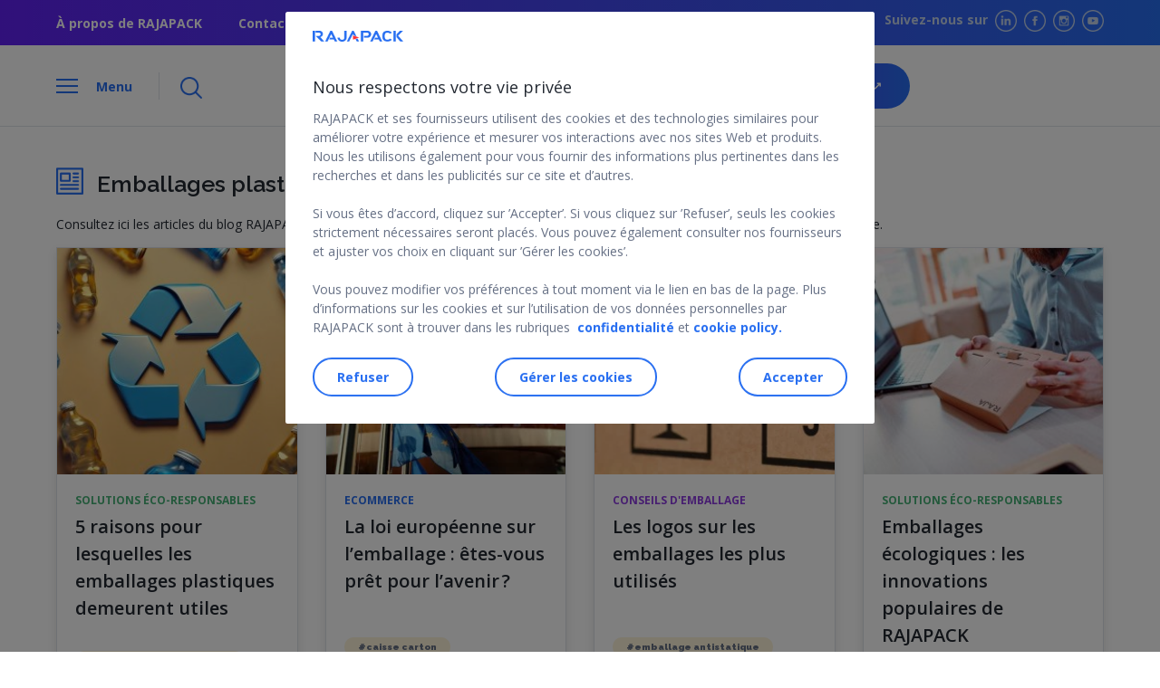

--- FILE ---
content_type: text/html; charset=UTF-8
request_url: https://www.rajapack.be/blog-be/tag/emballages-plastique
body_size: 24587
content:
  <!DOCTYPE html>
<html lang="fr-BE">
<head>
    <link rel="alternate" href="https://www.rajapack.be/blog-be/tag/plastic-verpakking" hreflang="nl-BE"/>
<link rel="alternate" href="https://www.rajapack.be/blog-be/tag/emballages-plastique" hreflang="fr-BE"/>
  <meta charset="UTF-8">
  <meta name="viewport" content="width=device-width, user-scalable=no, initial-scale=1.0, minimum-scale=1.0, maximum-scale=1.0">
    <link rel="preload" href="https://fonts.googleapis.com/css2?family=Open+Sans:wght@300;400;600;700&display=swap" as="style" onload="this.rel='stylesheet'">
    <link rel="stylesheet" href="https://fonts.googleapis.com/css2?family=Raleway:wght@400;600;900&display=swap">
  <link rel="pingback" href="https://www.rajapack.be/blog-be/xmlrpc.php">
  <script>
    window.dataLayer = window.dataLayer || [];
    dataLayer.push({
        'env': {
            'channel': "Blog",
            'country': "BE",
            'languages': "fr",
            'gtmtable': "fr_BE",
        },
        'page': {
            'template': "Post_tag",
            'category': "Post_tag/Emballages plastique",
            'name': "Emballages plastique",
        },
						    });
</script>
  <meta name='robots' content='index, follow, max-image-preview:large, max-snippet:-1, max-video-preview:-1' />
<meta name="dlm-version" content="5.0.22">
	<!-- This site is optimized with the Yoast SEO plugin v23.0 - https://yoast.com/wordpress/plugins/seo/ -->
	<title>Emballages plastique : lisez tous nos articles ici | RAJAPACK</title>
	<meta name="description" content="Consultez ici les articles du blog RAJAPACK relatifs aux emballages plastique. Apprenez tout sur les emballages, l&#039;e-commerce et la logistique." />
	<link rel="canonical" href="https://www.rajapack.be/blog-be/tag/emballages-plastique" />
	<link rel="next" href="https://www.rajapack.be/blog-be/tag/emballages-plastique/page/2" />
	<meta property="og:locale" content="fr_FR" />
	<meta property="og:locale:alternate" content="nl_BE" />
	<meta property="og:type" content="article" />
	<meta property="og:title" content="Emballages plastique : lisez tous nos articles ici | RAJAPACK" />
	<meta property="og:description" content="Consultez ici les articles du blog RAJAPACK relatifs aux emballages plastique. Apprenez tout sur les emballages, l&#039;e-commerce et la logistique." />
	<meta property="og:url" content="https://www.rajapack.be/blog-be/emballages-plastiques" />
	<meta property="og:site_name" content="RAJAPACK Blog" />
	<meta name="twitter:card" content="summary_large_image" />
	<meta name="twitter:site" content="@RajaBelgium" />
	<script type="application/ld+json" class="yoast-schema-graph">{
	    "@context": "https://schema.org",
	    "@graph": [
	        {
	            "@type": "CollectionPage",
	            "@id": "https://www.rajapack.be/blog-be/tag/emballages-plastique",
	            "url": "https://www.rajapack.be/blog-be/tag/emballages-plastique",
	            "name": "Emballages plastique : lisez tous nos articles ici | RAJAPACK",
	            "isPartOf": {
	                "@id": "https://www.rajapack.be/blog-be/fr/#website"
	            },
	            "primaryImageOfPage": {
	                "@id": "https://www.rajapack.be/blog-be/tag/emballages-plastique#primaryimage"
	            },
	            "image": {
	                "@id": "https://www.rajapack.be/blog-be/tag/emballages-plastique#primaryimage"
	            },
	            "thumbnailUrl": "https://www.rajapack.be/blog-be/wp-content/uploads/2024/05/Verpakken-met-plastic.jpg",
	            "description": "Consultez ici les articles du blog RAJAPACK relatifs aux emballages plastique. Apprenez tout sur les emballages, l'e-commerce et la logistique.",
	            "inLanguage": "fr-BE"
	        },
	        {
	            "@type": "ImageObject",
	            "inLanguage": "fr-BE",
	            "@id": "https://",
	            "url": "https://www.rajapack.be/blog-be/wp-content/uploads/2024/05/Verpakken-met-plastic.jpg",
	            "contentUrl": "https://www.rajapack.be/blog-be/wp-content/uploads/2024/05/Verpakken-met-plastic.jpg",
	            "width": 1000,
	            "height": 600,
	            "caption": "Logo de recyclage avec emballages plastiques"
	        },
	        {
	            "@type": "WebSite",
	            "@id": "https://www.rajapack.be/blog-be/fr/#website",
	            "url": "https://www.rajapack.be/blog-be/fr/",
	            "name": "RAJAPACK Blog",
	            "description": "Tout sur l&#039;emballage, la logistique et encore plus",
	            "publisher": {
	                "@id": "https://www.rajapack.be/blog-be/fr/#organization"
	            },
	            "potentialAction": [
	                {
	                    "@type": "SearchAction",
	                    "target": {
	                        "@type": "EntryPoint",
	                        "urlTemplate": "https://www.rajapack.be/blog-be/fr/?s={search_term_string}"
	                    },
	                    "query-input": "required name=search_term_string"
	                }
	            ],
	            "inLanguage": "fr-BE"
	        },
	        {
	            "@type": "Organization",
	            "@id": "https://www.rajapack.be/blog-be/fr/#organization",
	            "name": "RAJA Benelux",
	            "url": "https://www.rajapack.be/blog-be/fr/",
	            "logo": {
	                "@type": "ImageObject",
	                "inLanguage": "fr-BE",
	                "@id": "https://www.rajapack.be/blog-be/fr/#/schema/logo/image/",
	                "url": "https://www.rajapack.be/blog-be/wp-content/uploads/2022/09/RAJA-logo-social.png",
	                "contentUrl": "https://www.rajapack.be/blog-be/wp-content/uploads/2022/09/RAJA-logo-social.png",
	                "width": 497,
	                "height": 491,
	                "caption": "RAJA Benelux"
	            },
	            "image": {
	                "@id": "https://www.rajapack.be/blog-be/fr/#/schema/logo/image/"
	            },
	            "sameAs": [
	                "https://www.facebook.com/rajapackbenelux",
	                "https://x.com/RajaBelgium"
	            ]
	        }
	    ]
	}</script>
	<!-- / Yoast SEO plugin. -->


<link rel="alternate" type="application/rss+xml" title="RAJAPACK Blog &raquo; Flux" href="https://www.rajapack.be/blog-be/fr/feed" />
<link rel="alternate" type="application/rss+xml" title="RAJAPACK Blog &raquo; Flux des commentaires" href="https://www.rajapack.be/blog-be/fr/comments/feed" />
<link rel="alternate" type="application/rss+xml" title="RAJAPACK Blog &raquo; Flux de l’étiquette Emballages plastique" href="https://www.rajapack.be/blog-be/tag/emballages-plastique/feed" />
<style id='classic-theme-styles-inline-css' type='text/css'>
/*! This file is auto-generated */
.wp-block-button__link{color:#fff;background-color:#32373c;border-radius:9999px;box-shadow:none;text-decoration:none;padding:calc(.667em + 2px) calc(1.333em + 2px);font-size:1.125em}.wp-block-file__button{background:#32373c;color:#fff;text-decoration:none}
</style>
<style id='global-styles-inline-css' type='text/css'>
:root{--wp--preset--aspect-ratio--square: 1;--wp--preset--aspect-ratio--4-3: 4/3;--wp--preset--aspect-ratio--3-4: 3/4;--wp--preset--aspect-ratio--3-2: 3/2;--wp--preset--aspect-ratio--2-3: 2/3;--wp--preset--aspect-ratio--16-9: 16/9;--wp--preset--aspect-ratio--9-16: 9/16;--wp--preset--color--black: #000000;--wp--preset--color--cyan-bluish-gray: #abb8c3;--wp--preset--color--white: #ffffff;--wp--preset--color--pale-pink: #f78da7;--wp--preset--color--vivid-red: #cf2e2e;--wp--preset--color--luminous-vivid-orange: #ff6900;--wp--preset--color--luminous-vivid-amber: #fcb900;--wp--preset--color--light-green-cyan: #7bdcb5;--wp--preset--color--vivid-green-cyan: #00d084;--wp--preset--color--pale-cyan-blue: #8ed1fc;--wp--preset--color--vivid-cyan-blue: #0693e3;--wp--preset--color--vivid-purple: #9b51e0;--wp--preset--gradient--vivid-cyan-blue-to-vivid-purple: linear-gradient(135deg,rgba(6,147,227,1) 0%,rgb(155,81,224) 100%);--wp--preset--gradient--light-green-cyan-to-vivid-green-cyan: linear-gradient(135deg,rgb(122,220,180) 0%,rgb(0,208,130) 100%);--wp--preset--gradient--luminous-vivid-amber-to-luminous-vivid-orange: linear-gradient(135deg,rgba(252,185,0,1) 0%,rgba(255,105,0,1) 100%);--wp--preset--gradient--luminous-vivid-orange-to-vivid-red: linear-gradient(135deg,rgba(255,105,0,1) 0%,rgb(207,46,46) 100%);--wp--preset--gradient--very-light-gray-to-cyan-bluish-gray: linear-gradient(135deg,rgb(238,238,238) 0%,rgb(169,184,195) 100%);--wp--preset--gradient--cool-to-warm-spectrum: linear-gradient(135deg,rgb(74,234,220) 0%,rgb(151,120,209) 20%,rgb(207,42,186) 40%,rgb(238,44,130) 60%,rgb(251,105,98) 80%,rgb(254,248,76) 100%);--wp--preset--gradient--blush-light-purple: linear-gradient(135deg,rgb(255,206,236) 0%,rgb(152,150,240) 100%);--wp--preset--gradient--blush-bordeaux: linear-gradient(135deg,rgb(254,205,165) 0%,rgb(254,45,45) 50%,rgb(107,0,62) 100%);--wp--preset--gradient--luminous-dusk: linear-gradient(135deg,rgb(255,203,112) 0%,rgb(199,81,192) 50%,rgb(65,88,208) 100%);--wp--preset--gradient--pale-ocean: linear-gradient(135deg,rgb(255,245,203) 0%,rgb(182,227,212) 50%,rgb(51,167,181) 100%);--wp--preset--gradient--electric-grass: linear-gradient(135deg,rgb(202,248,128) 0%,rgb(113,206,126) 100%);--wp--preset--gradient--midnight: linear-gradient(135deg,rgb(2,3,129) 0%,rgb(40,116,252) 100%);--wp--preset--font-size--small: 13px;--wp--preset--font-size--medium: 20px;--wp--preset--font-size--large: 36px;--wp--preset--font-size--x-large: 42px;--wp--preset--spacing--20: 0.44rem;--wp--preset--spacing--30: 0.67rem;--wp--preset--spacing--40: 1rem;--wp--preset--spacing--50: 1.5rem;--wp--preset--spacing--60: 2.25rem;--wp--preset--spacing--70: 3.38rem;--wp--preset--spacing--80: 5.06rem;--wp--preset--shadow--natural: 6px 6px 9px rgba(0, 0, 0, 0.2);--wp--preset--shadow--deep: 12px 12px 50px rgba(0, 0, 0, 0.4);--wp--preset--shadow--sharp: 6px 6px 0px rgba(0, 0, 0, 0.2);--wp--preset--shadow--outlined: 6px 6px 0px -3px rgba(255, 255, 255, 1), 6px 6px rgba(0, 0, 0, 1);--wp--preset--shadow--crisp: 6px 6px 0px rgba(0, 0, 0, 1);}:where(.is-layout-flex){gap: 0.5em;}:where(.is-layout-grid){gap: 0.5em;}body .is-layout-flex{display: flex;}.is-layout-flex{flex-wrap: wrap;align-items: center;}.is-layout-flex > :is(*, div){margin: 0;}body .is-layout-grid{display: grid;}.is-layout-grid > :is(*, div){margin: 0;}:where(.wp-block-columns.is-layout-flex){gap: 2em;}:where(.wp-block-columns.is-layout-grid){gap: 2em;}:where(.wp-block-post-template.is-layout-flex){gap: 1.25em;}:where(.wp-block-post-template.is-layout-grid){gap: 1.25em;}.has-black-color{color: var(--wp--preset--color--black) !important;}.has-cyan-bluish-gray-color{color: var(--wp--preset--color--cyan-bluish-gray) !important;}.has-white-color{color: var(--wp--preset--color--white) !important;}.has-pale-pink-color{color: var(--wp--preset--color--pale-pink) !important;}.has-vivid-red-color{color: var(--wp--preset--color--vivid-red) !important;}.has-luminous-vivid-orange-color{color: var(--wp--preset--color--luminous-vivid-orange) !important;}.has-luminous-vivid-amber-color{color: var(--wp--preset--color--luminous-vivid-amber) !important;}.has-light-green-cyan-color{color: var(--wp--preset--color--light-green-cyan) !important;}.has-vivid-green-cyan-color{color: var(--wp--preset--color--vivid-green-cyan) !important;}.has-pale-cyan-blue-color{color: var(--wp--preset--color--pale-cyan-blue) !important;}.has-vivid-cyan-blue-color{color: var(--wp--preset--color--vivid-cyan-blue) !important;}.has-vivid-purple-color{color: var(--wp--preset--color--vivid-purple) !important;}.has-black-background-color{background-color: var(--wp--preset--color--black) !important;}.has-cyan-bluish-gray-background-color{background-color: var(--wp--preset--color--cyan-bluish-gray) !important;}.has-white-background-color{background-color: var(--wp--preset--color--white) !important;}.has-pale-pink-background-color{background-color: var(--wp--preset--color--pale-pink) !important;}.has-vivid-red-background-color{background-color: var(--wp--preset--color--vivid-red) !important;}.has-luminous-vivid-orange-background-color{background-color: var(--wp--preset--color--luminous-vivid-orange) !important;}.has-luminous-vivid-amber-background-color{background-color: var(--wp--preset--color--luminous-vivid-amber) !important;}.has-light-green-cyan-background-color{background-color: var(--wp--preset--color--light-green-cyan) !important;}.has-vivid-green-cyan-background-color{background-color: var(--wp--preset--color--vivid-green-cyan) !important;}.has-pale-cyan-blue-background-color{background-color: var(--wp--preset--color--pale-cyan-blue) !important;}.has-vivid-cyan-blue-background-color{background-color: var(--wp--preset--color--vivid-cyan-blue) !important;}.has-vivid-purple-background-color{background-color: var(--wp--preset--color--vivid-purple) !important;}.has-black-border-color{border-color: var(--wp--preset--color--black) !important;}.has-cyan-bluish-gray-border-color{border-color: var(--wp--preset--color--cyan-bluish-gray) !important;}.has-white-border-color{border-color: var(--wp--preset--color--white) !important;}.has-pale-pink-border-color{border-color: var(--wp--preset--color--pale-pink) !important;}.has-vivid-red-border-color{border-color: var(--wp--preset--color--vivid-red) !important;}.has-luminous-vivid-orange-border-color{border-color: var(--wp--preset--color--luminous-vivid-orange) !important;}.has-luminous-vivid-amber-border-color{border-color: var(--wp--preset--color--luminous-vivid-amber) !important;}.has-light-green-cyan-border-color{border-color: var(--wp--preset--color--light-green-cyan) !important;}.has-vivid-green-cyan-border-color{border-color: var(--wp--preset--color--vivid-green-cyan) !important;}.has-pale-cyan-blue-border-color{border-color: var(--wp--preset--color--pale-cyan-blue) !important;}.has-vivid-cyan-blue-border-color{border-color: var(--wp--preset--color--vivid-cyan-blue) !important;}.has-vivid-purple-border-color{border-color: var(--wp--preset--color--vivid-purple) !important;}.has-vivid-cyan-blue-to-vivid-purple-gradient-background{background: var(--wp--preset--gradient--vivid-cyan-blue-to-vivid-purple) !important;}.has-light-green-cyan-to-vivid-green-cyan-gradient-background{background: var(--wp--preset--gradient--light-green-cyan-to-vivid-green-cyan) !important;}.has-luminous-vivid-amber-to-luminous-vivid-orange-gradient-background{background: var(--wp--preset--gradient--luminous-vivid-amber-to-luminous-vivid-orange) !important;}.has-luminous-vivid-orange-to-vivid-red-gradient-background{background: var(--wp--preset--gradient--luminous-vivid-orange-to-vivid-red) !important;}.has-very-light-gray-to-cyan-bluish-gray-gradient-background{background: var(--wp--preset--gradient--very-light-gray-to-cyan-bluish-gray) !important;}.has-cool-to-warm-spectrum-gradient-background{background: var(--wp--preset--gradient--cool-to-warm-spectrum) !important;}.has-blush-light-purple-gradient-background{background: var(--wp--preset--gradient--blush-light-purple) !important;}.has-blush-bordeaux-gradient-background{background: var(--wp--preset--gradient--blush-bordeaux) !important;}.has-luminous-dusk-gradient-background{background: var(--wp--preset--gradient--luminous-dusk) !important;}.has-pale-ocean-gradient-background{background: var(--wp--preset--gradient--pale-ocean) !important;}.has-electric-grass-gradient-background{background: var(--wp--preset--gradient--electric-grass) !important;}.has-midnight-gradient-background{background: var(--wp--preset--gradient--midnight) !important;}.has-small-font-size{font-size: var(--wp--preset--font-size--small) !important;}.has-medium-font-size{font-size: var(--wp--preset--font-size--medium) !important;}.has-large-font-size{font-size: var(--wp--preset--font-size--large) !important;}.has-x-large-font-size{font-size: var(--wp--preset--font-size--x-large) !important;}
:where(.wp-block-post-template.is-layout-flex){gap: 1.25em;}:where(.wp-block-post-template.is-layout-grid){gap: 1.25em;}
:where(.wp-block-columns.is-layout-flex){gap: 2em;}:where(.wp-block-columns.is-layout-grid){gap: 2em;}
:root :where(.wp-block-pullquote){font-size: 1.5em;line-height: 1.6;}
</style>
<link rel='stylesheet' id='raja_next-css' href='https://www.rajapack.be/blog-be/wp-content/plugins/rajanext/public/css/style.css' type='text/css' media='all' />
<link rel='stylesheet' id='wpo_min-header-0-css' href='https://www.rajapack.be/blog-be/wp-content/cache/wpo-minify/1757514460/assets/wpo-minify-header-f15b4e8c.min.css' type='text/css' media='all' />
<script type="text/javascript" src="https://www.rajapack.be/blog-be/wp-includes/js/jquery/jquery.min.js" id="jquery-core-js"></script>
<script type="text/javascript" src="https://www.rajapack.be/blog-be/wp-includes/js/jquery/jquery-migrate.min.js" id="jquery-migrate-js"></script>
<script type="text/javascript" src="https://www.rajapack.be/blog-be/wp-content/plugins/wp-image-zoooom/assets/js/jquery.image_zoom.min.js" id="image_zoooom-js"></script>
<script type="text/javascript" id="image_zoooom-init-js-extra">
/* <![CDATA[ */
var IZ = {"with_woocommerce":"0","exchange_thumbnails":"1","woo_categories":"0","enable_mobile":"","options":{"lensShape":"round","zoomType":"lens","lensSize":400,"borderSize":2,"borderColour":"#000000","cursor":"zoom-in","lensFadeIn":0.5,"lensFadeOut":0.5,"tint":"true","tintColour":"#ffffff","tintOpacity":0.1},"woo_slider":"0"};
/* ]]> */
</script>
<script type="text/javascript" src="https://www.rajapack.be/blog-be/wp-content/plugins/wp-image-zoooom/assets/js/image_zoom-init.js" id="image_zoooom-init-js"></script>
<link rel="https://api.w.org/" href="https://www.rajapack.be/blog-be/wp-json/" /><link rel="alternate" title="JSON" type="application/json" href="https://www.rajapack.be/blog-be/wp-json/wp/v2/tags/858" /><link rel="EditURI" type="application/rsd+xml" title="RSD" href="https://www.rajapack.be/blog-be/xmlrpc.php?rsd" />
<meta name="generator" content="WordPress 6.6" />
<style type="text/css">img.zoooom,.zoooom img{padding:0!important;}</style><script type="text/javascript"></script><link rel="icon" href="https://www.rajapack.be/blog-be/wp-content/uploads/2022/02/favicon.jpg" sizes="32x32" />
<link rel="icon" href="https://www.rajapack.be/blog-be/wp-content/uploads/2022/02/favicon.jpg" sizes="192x192" />
<link rel="apple-touch-icon" href="https://www.rajapack.be/blog-be/wp-content/uploads/2022/02/favicon.jpg" />
<meta name="msapplication-TileImage" content="https://www.rajapack.be/blog-be/wp-content/uploads/2022/02/favicon.jpg" />
<noscript><style id="rocket-lazyload-nojs-css">.rll-youtube-player, [data-lazy-src]{display:none !important;}</style></noscript>  <script>var __uzdbm_1 = "df068c76-cadb-457f-8493-3fe16751ea6a";var __uzdbm_2 = "MjljYTFmY2UtYzY5My00NGU3LWE2MGUtZjQ0MDYwOTYwMjZlJDMuMTQyLjIyMi4xMjQ=";var __uzdbm_3 = "7f9000df068c76-cadb-457f-8493-3fe16751ea6a1-17691577147990-002936b6176cc02078910";var __uzdbm_4 = "false";var __uzdbm_5 = "uzmx";var __uzdbm_6 = "7f9000e36f3833-5785-42a4-a97f-0e8ccb7880421-17691577147990-aacee7625c3f754c10";var __uzdbm_7 = "rajapack.be";</script> <script>   (function (w, d, e, u, c, g, a, b) {     w["SSJSConnectorObj"] = w["SSJSConnectorObj"] || {       ss_cid: c,       domain_info: "auto",     };     w[g] = function (i, j) {       w["SSJSConnectorObj"][i] = j;     };     a = d.createElement(e);     a.async = true;     if (       navigator.userAgent.indexOf('MSIE') !== -1 ||       navigator.appVersion.indexOf('Trident/') > -1     ) {       u = u.replace("/advanced/", "/advanced/ie/");     }     a.src = u;     b = d.getElementsByTagName(e)[0];     b.parentNode.insertBefore(a, b);   })(     window, document, "script", "https://www.rajapack.be/18f5227b-e27b-445a-a53f-f845fbe69b40/stormcaster.js", "c695", "ssConf"   );   ssConf("c1", "https://www.rajapack.be");   ssConf("c3", "c99a4269-161c-4242-a3f0-28d44fa6ce24");   ssConf("au", "rajapack.be");   ssConf("cu", "validate.perfdrive.com, ssc"); </script></head>
<body class="archive tag tag-emballages-plastique tag-858">
    <!-- Google Tag Manager (noscript) -->
    <noscript>
        <iframe loading="lazy" src="https://www.googletagmanager.com/ns.html?id=GTM-KSH7RW5" height="0" width="0"
                style="display:none;visibility:hidden"></iframe>
    </noscript>
    <!-- End Google Tag Manager (noscript) -->
<header class="header-contain is-relative">
    <section class="sub-header">
        <div class="container is-flex is-align-items-center is-justify-content-space-between">
            <div class="sub-header__link is-hidden-mobile">
                <ul class="is-flex">
  
        <li>
          <a href="https://www.raja-group.com/be-fr/accueil" target="_self">À propos de RAJAPACK</a>
      </li>
          <li>
            <a href="https://www.rajapack.be/fr_BE/nos-coordonnees_cms_000033.html" target="_self">Contact</a>
        </li>
	 </ul>            </div>
            <div class="sub-header__social is-hidden-mobile is-flex-tablet">
                                    <span>Suivez-nous sur</span>
                    
<ul class="is-flex">
  		<li>
		  <a title="LinkedIn" href="https://www.linkedin.com/company/rajapackbelgium/" target="_blank">
			 <img width="72" height="72" src="data:image/svg+xml,%3Csvg%20xmlns='http://www.w3.org/2000/svg'%20viewBox='0%200%2072%2072'%3E%3C/svg%3E" alt="LikedIn" data-lazy-src="https://www.rajapack.be/blog-be/wp-content/themes/RajaNext/src/images/linkedin@3x.png"/><noscript><img loading="lazy" width="72" height="72" src="https://www.rajapack.be/blog-be/wp-content/themes/RajaNext/src/images/linkedin@3x.png" alt="LikedIn"/></noscript>
		  </a>
		</li>
				<li>
		  <a title="Facebook" href="https://www.facebook.com/rajapackbenelux" target="_blank">
			 <img width="72" height="72" src="data:image/svg+xml,%3Csvg%20xmlns='http://www.w3.org/2000/svg'%20viewBox='0%200%2072%2072'%3E%3C/svg%3E" alt="Facebook" data-lazy-src="https://www.rajapack.be/blog-be/wp-content/themes/RajaNext/src/images/facebook@3x.png"/><noscript><img loading="lazy" width="72" height="72" src="https://www.rajapack.be/blog-be/wp-content/themes/RajaNext/src/images/facebook@3x.png" alt="Facebook"/></noscript>
		  </a>
		</li>
				<li>
		  <a title="Instagram" href="https://www.instagram.com/rajapack_belgium/" target="_blank">
			 <img width="72" height="72" src="data:image/svg+xml,%3Csvg%20xmlns='http://www.w3.org/2000/svg'%20viewBox='0%200%2072%2072'%3E%3C/svg%3E" alt="Instagram" data-lazy-src="https://www.rajapack.be/blog-be/wp-content/themes/RajaNext/src/images/instagram@3x.png"/><noscript><img loading="lazy" width="72" height="72" src="https://www.rajapack.be/blog-be/wp-content/themes/RajaNext/src/images/instagram@3x.png" alt="Instagram"/></noscript>
		  </a>
		</li>
				<li>
		  <a title="Youtube" href="https://www.youtube.com/@RAJAPACKBelgique" target="_blank">
			 <img width="72" height="72" src="data:image/svg+xml,%3Csvg%20xmlns='http://www.w3.org/2000/svg'%20viewBox='0%200%2072%2072'%3E%3C/svg%3E" alt="Youtube" data-lazy-src="https://www.rajapack.be/blog-be/wp-content/themes/RajaNext/src/images/youtube@3x.png"/><noscript><img loading="lazy" width="72" height="72" src="https://www.rajapack.be/blog-be/wp-content/themes/RajaNext/src/images/youtube@3x.png" alt="Youtube"/></noscript>
		  </a>
		</li>
		</ul>            </div>
        </div>
    </section>

    <section class="header is-flex is-align-items-center sticky">
        <div class="container is-flex is-justify-content-space-between">
            <div class="header__menu is-flex is-align-items-center">
                <div class="header__menu__left is-flex">
                    <div class="header__menu__left__burger">
                        <span class="line line-1"></span>
                        <span class="line line-2"></span>
                        <span class="line line-3"></span>
                    </div>
                    <span
                        class="header__menu__left__text is-hidden-mobile open">Menu</span>
                    <span
                        class="header__menu__left__text is-hidden-mobile close">Fermer</span>
                </div>
                <div class="header__menu__search-button is-hidden-mobile">
                    <img width="72" height="72" src="data:image/svg+xml,%3Csvg%20xmlns='http://www.w3.org/2000/svg'%20viewBox='0%200%2072%2072'%3E%3C/svg%3E" alt="" data-lazy-src="https://www.rajapack.be/blog-be/wp-content/themes/RajaNext/src/images/Loupe@3x.png"/><noscript><img loading="lazy" width="72" height="72" src="https://www.rajapack.be/blog-be/wp-content/themes/RajaNext/src/images/Loupe@3x.png" alt=""/></noscript>
                </div>
            </div>
                        <figure class="header__logo">
                <a title="Aller à la page d'accueil du site web"
                href="https://www.rajapack.be/blog-be/fr/" class="is-flex is-align-items-center">
                    <img alt="RAJAPACK Blog"
                        src="data:image/svg+xml,%3Csvg%20xmlns='http://www.w3.org/2000/svg'%20viewBox='0%200%20954%20112'%3E%3C/svg%3E"
                        width="954"
                        height="112" data-lazy-src="https://www.rajapack.be/blog-be/wp-content/uploads/2025/08/RAJAPACK-BLOG-blue-red.png"/><noscript><img loading="lazy" alt="RAJAPACK Blog"
                        src="https://www.rajapack.be/blog-be/wp-content/uploads/2025/08/RAJAPACK-BLOG-blue-red.png"
                        width="954"
                        height="112"/></noscript>
                    <span>Tout sur l&#039;emballage, la logistique et encore plus</span>                </a>
            </figure>
            <figure class=" header__cta is-flex is-align-items-center is-justify-content-end">
                                    <div class="dropdown-language" id="dropdown-language">
                        FR                        <div class="dropdown-language-choice" id="dropdown-language-choice">
                            <ul>
                                	<li class="lang-item lang-item-3 lang-item-nl lang-item-first"><a  lang="nl-BE" hreflang="nl-BE" href="https://www.rajapack.be/blog-be/tag/plastic-verpakking">Nederlands</a></li>
	<li class="lang-item lang-item-6 lang-item-fr current-lang"><a  lang="fr-BE" hreflang="fr-BE" href="https://www.rajapack.be/blog-be/tag/emballages-plastique">Français</a></li>
                            </ul>
                        </div>
                    </div>
                
                <a title="RAJAPACK webshop" href="https://www.rajapack.be/"
                   class="button-shop is-hidden-tablet is-flex is-align-items-center is-justify-content-center">
                    <img width="48" height="55" src="data:image/svg+xml,%3Csvg%20xmlns='http://www.w3.org/2000/svg'%20viewBox='0%200%2048%2055'%3E%3C/svg%3E" alt="" style="width:16px" data-lazy-src="https://www.rajapack.be/blog-be/wp-content/themes/RajaNext/src/images/Group3@3x.png"><noscript><img loading="lazy" width="48" height="55" src="https://www.rajapack.be/blog-be/wp-content/themes/RajaNext/src/images/Group3@3x.png" alt="" style="width:16px"></noscript>
                </a>
                <a title="RAJAPACK webshop" target="_blank" href="https://www.rajapack.be/"
                   class="button-primary-auto is-hidden-mobile">RAJAPACK webshop&nbsp;↗
                </a>
            </figure>
        </div>
    </section>

    

    <section class="search-banner is-hidden-mobile sticky border-section">
        <div class="container">
            <div class="search-banner__contain main-menu__search">
                <form role="search" method="get" class="modal-search--form form-inline"
                      action="https://www.rajapack.be/blog-be/fr/">
                    <figure class="input-icon-search">
                        <img width="72" height="72" src="data:image/svg+xml,%3Csvg%20xmlns='http://www.w3.org/2000/svg'%20viewBox='0%200%2072%2072'%3E%3C/svg%3E" alt="" data-lazy-src="https://www.rajapack.be/blog-be/wp-content/themes/RajaNext/src/images/Loupe@3x.png"><noscript><img loading="lazy" width="72" height="72" src="https://www.rajapack.be/blog-be/wp-content/themes/RajaNext/src/images/Loupe@3x.png" alt=""></noscript>
                    </figure>
                    <input value="" name="s" class="input" type="search"
                           placeholder="Cherchez tout...">
                </form>
            </div>
        </div>
    </section>
</header>


<nav class="main-menu sticky">
    <div class="main-menu__search is-hidden-tablet border-section">
        <form role="search" method="get" class="modal-search--form form-inline" action="https://www.rajapack.be/blog-be/fr/">
                <span class="input-icon-search">
                    <img width="72" height="72" src="data:image/svg+xml,%3Csvg%20xmlns='http://www.w3.org/2000/svg'%20viewBox='0%200%2072%2072'%3E%3C/svg%3E" alt="" data-lazy-src="https://www.rajapack.be/blog-be/wp-content/themes/RajaNext/src/images/Loupe@3x.png"><noscript><img loading="lazy" width="72" height="72" src="https://www.rajapack.be/blog-be/wp-content/themes/RajaNext/src/images/Loupe@3x.png" alt=""></noscript>
                </span>
            <input value="" name="s" class="input" type="search"
                   placeholder="Cherchez tout...">
        </form>
    </div>
    <span id="primarymenu"></span>
    <p class="main-menu__category is-hidden-mobile">
            <span>
                <img width="90" height="81" src="data:image/svg+xml,%3Csvg%20xmlns='http://www.w3.org/2000/svg'%20viewBox='0%200%2090%2081'%3E%3C/svg%3E" alt="" data-lazy-src="https://www.rajapack.be/blog-be/wp-content/themes/RajaNext/src/images/open-box@3x.png"><noscript><img loading="lazy" width="90" height="81" src="https://www.rajapack.be/blog-be/wp-content/themes/RajaNext/src/images/open-box@3x.png" alt=""></noscript>
            </span>
        Catégories    </p>
    <menu class="main-menu__mobile">
        <div class="main-menu__list">
                            <div class="menu-menu-principal-be_fr-container"><ul id="primary-menu" class="menu"><li id="menu-item-53" class="menu-item menu-item-type-custom menu-item-object-custom menu-item-53"><a href="/blog-be/fr/">Accueil</a></li>
<li id="menu-item-14900" class="menu-item menu-item-type-taxonomy menu-item-object-category menu-item-14900"><a href="https://www.rajapack.be/blog-be/categorie/conseils-emballage">Conseils d&#8217;emballage</a></li>
<li id="menu-item-14903" class="menu-item menu-item-type-taxonomy menu-item-object-category menu-item-14903"><a href="https://www.rajapack.be/blog-be/categorie/logistique-stockage">Logistique et stockage</a></li>
<li id="menu-item-14902" class="menu-item menu-item-type-taxonomy menu-item-object-category menu-item-14902"><a href="https://www.rajapack.be/blog-be/categorie/solutions-eco-responsables">Solutions éco-responsables</a></li>
<li id="menu-item-14901" class="menu-item menu-item-type-taxonomy menu-item-object-category menu-item-14901"><a href="https://www.rajapack.be/blog-be/categorie/ecommerce">Ecommerce</a></li>
<li id="menu-item-14904" class="menu-item menu-item-type-taxonomy menu-item-object-category menu-item-14904"><a href="https://www.rajapack.be/blog-be/categorie/hygiene-securite">Hygiène et sécurité</a></li>
<li id="menu-item-20516" class="menu-item menu-item-type-taxonomy menu-item-object-category menu-item-20516"><a href="https://www.rajapack.be/blog-be/categorie/cas-clients">Cas clients</a></li>
<li id="menu-item-14905" class="menu-item menu-item-type-taxonomy menu-item-object-category menu-item-14905"><a href="https://www.rajapack.be/blog-be/categorie/raja-nouvelles-astuces">RAJAPACK Nouvelles et astuces</a></li>
<li id="menu-item-15532" class="menu-item menu-item-type-post_type menu-item-object-dossiers_raja menu-item-15532"><a href="https://www.rajapack.be/blog-be/zoomin/ebooks-guide-de-choix">E-books et guides de choix</a></li>
</ul></div>
                    </div>

        <section
            class="sub-header sub-header-menu is-flex is-align-items-center is-justify-content-space-between is-hidden-tablet">
            <div class="sub-header__link ">
                <ul class="is-flex">
                    <li>
                        <a href="https://www.raja-group.com/be-fr/accueil"
                           target="_self">À propos de RAJAPACK</a>
                    </li>
                                    </ul>
            </div>

            <div class="sub-header__social is-flex-tablet">
                
<ul class="is-flex">
  		<li>
		  <a title="LinkedIn" href="https://www.linkedin.com/company/rajapackbelgium/" target="_blank">
			 <img width="72" height="72" src="data:image/svg+xml,%3Csvg%20xmlns='http://www.w3.org/2000/svg'%20viewBox='0%200%2072%2072'%3E%3C/svg%3E" alt="LikedIn" data-lazy-src="https://www.rajapack.be/blog-be/wp-content/themes/RajaNext/src/images/linkedin@3x.png"/><noscript><img loading="lazy" width="72" height="72" src="https://www.rajapack.be/blog-be/wp-content/themes/RajaNext/src/images/linkedin@3x.png" alt="LikedIn"/></noscript>
		  </a>
		</li>
				<li>
		  <a title="Facebook" href="https://www.facebook.com/rajapackbenelux" target="_blank">
			 <img width="72" height="72" src="data:image/svg+xml,%3Csvg%20xmlns='http://www.w3.org/2000/svg'%20viewBox='0%200%2072%2072'%3E%3C/svg%3E" alt="Facebook" data-lazy-src="https://www.rajapack.be/blog-be/wp-content/themes/RajaNext/src/images/facebook@3x.png"/><noscript><img loading="lazy" width="72" height="72" src="https://www.rajapack.be/blog-be/wp-content/themes/RajaNext/src/images/facebook@3x.png" alt="Facebook"/></noscript>
		  </a>
		</li>
				<li>
		  <a title="Instagram" href="https://www.instagram.com/rajapack_belgium/" target="_blank">
			 <img width="72" height="72" src="data:image/svg+xml,%3Csvg%20xmlns='http://www.w3.org/2000/svg'%20viewBox='0%200%2072%2072'%3E%3C/svg%3E" alt="Instagram" data-lazy-src="https://www.rajapack.be/blog-be/wp-content/themes/RajaNext/src/images/instagram@3x.png"/><noscript><img loading="lazy" width="72" height="72" src="https://www.rajapack.be/blog-be/wp-content/themes/RajaNext/src/images/instagram@3x.png" alt="Instagram"/></noscript>
		  </a>
		</li>
				<li>
		  <a title="Youtube" href="https://www.youtube.com/@RAJAPACKBelgique" target="_blank">
			 <img width="72" height="72" src="data:image/svg+xml,%3Csvg%20xmlns='http://www.w3.org/2000/svg'%20viewBox='0%200%2072%2072'%3E%3C/svg%3E" alt="Youtube" data-lazy-src="https://www.rajapack.be/blog-be/wp-content/themes/RajaNext/src/images/youtube@3x.png"/><noscript><img loading="lazy" width="72" height="72" src="https://www.rajapack.be/blog-be/wp-content/themes/RajaNext/src/images/youtube@3x.png" alt="Youtube"/></noscript>
		  </a>
		</li>
		</ul>            </div>
        </section>
    </menu>


</nav>
  
  <div id="content">
	 <div id="primary" class="content-area page-category">
		<main id="main" class="main-content" role="main">
		  		  
		  <section class="pt-6">
			 <div class="container is-flex is-flex-wrap-wrap">
				<div class="is-flex is-flex-wrap-wrap py-5">
				  <div class="is-flex mr-5">
							<span class="icon is-large mr-5">
								<img width="90" height="91" src="data:image/svg+xml,%3Csvg%20xmlns='http://www.w3.org/2000/svg'%20viewBox='0%200%2090%2091'%3E%3C/svg%3E" alt="" data-lazy-src="https://www.rajapack.be/blog-be/wp-content/themes/RajaNext/src/images/news@3x.png"><noscript><img loading="lazy" width="90" height="91" src="https://www.rajapack.be/blog-be/wp-content/themes/RajaNext/src/images/news@3x.png" alt=""></noscript>
							</span>
					 						<h1 class="is-size-2">Emballages plastique </h1>
					 					 <span class="number-articles-category ml-3">(26 articles)</span>
				  </div>
				</div>
			 </div>
			 
			 				  <div class="container">
					 Consultez ici les articles du blog RAJAPACK relatifs aux emballages plastique. Apprenez tout sur les emballages, l'e-commerce et la logistique.				  </div>
				  		  
		  </section>
		  
		  <!-- <section class="border-section"> -->
		  <div class="container">
			 				<div class="post-modules">
				  <div class="card__contain">
					 <div class="card-block">
    <a href="https://www.rajapack.be/blog-be/emballages-plastiques" class="card-block__image">
        <picture>
            <source media="(max-width: 1215px)" srcset="https://www.rajapack.be/blog-be/wp-content/uploads/2024/05/Verpakken-met-plastic-768x461.jpg" type="image/webp">
            <img src="data:image/svg+xml,%3Csvg%20xmlns='http://www.w3.org/2000/svg'%20viewBox='0%200%200%200'%3E%3C/svg%3E" alt="Logo de recyclage avec emballages plastiques" data-lazy-src="https://www.rajapack.be/blog-be/wp-content/uploads/2024/05/Verpakken-met-plastic-320x240.jpg"><noscript><img loading="lazy" src="https://www.rajapack.be/blog-be/wp-content/uploads/2024/05/Verpakken-met-plastic-320x240.jpg" alt="Logo de recyclage avec emballages plastiques"></noscript>
        </picture>
    </a>
    <div class="card-block__content">
        <div class="card-block__content__header">
            <span class="card-block__content__header__tag is-uppercase"><a style="color:#46b276" href="https://www.rajapack.be/blog-be/categorie/solutions-eco-responsables">Solutions éco-responsables</a></span>
            <h2 class="card-block__content__header__title default-max-width">
                <a href="https://www.rajapack.be/blog-be/emballages-plastiques">5 raisons pour lesquelles les emballages plastiques demeurent utiles</a>
            </h2>
        </div>

        <!-- #tags -->
        <div class="main-article__content__tag">
            <span class="is-lowercase">
                <ul>
                            <li style="font-size: 10px;"><a
                    href="https://www.rajapack.be/blog-be/tag/emballage-protection">#emballage de protection</a>
        </li>
		        <li style="font-size: 10px;"><a
                    href="https://www.rajapack.be/blog-be/tag/emballages-plastique">#emballages plastique</a>
        </li>
		                </ul>
            </span>
        </div>

        <div class="latest-posts__line__contain__text__details">
			                 <span class="latest-posts__line__contain__text__details__time is-flex">
                    10&nbsp; min. de lecture                </span>
				              <span class="latest-posts__line__contain__text__details__date">17 juillet 2024</span>
        </div>
    </div>
</div><div class="card-block">
    <a href="https://www.rajapack.be/blog-be/loi-europeenne-emballage" class="card-block__image">
        <picture>
            <source media="(max-width: 1215px)" srcset="https://www.rajapack.be/blog-be/wp-content/uploads/2023/04/Europese-verpakkingswet-vlaggen-eu-1-768x460.jpg" type="image/webp">
            <img src="data:image/svg+xml,%3Csvg%20xmlns='http://www.w3.org/2000/svg'%20viewBox='0%200%200%200'%3E%3C/svg%3E" alt="Drapeau de l&#039;Union Européenne" data-lazy-src="https://www.rajapack.be/blog-be/wp-content/uploads/2023/04/Europese-verpakkingswet-vlaggen-eu-1-320x240.jpg"><noscript><img loading="lazy" src="https://www.rajapack.be/blog-be/wp-content/uploads/2023/04/Europese-verpakkingswet-vlaggen-eu-1-320x240.jpg" alt="Drapeau de l&#039;Union Européenne"></noscript>
        </picture>
    </a>
    <div class="card-block__content">
        <div class="card-block__content__header">
            <span class="card-block__content__header__tag is-uppercase"><a style="color:#276ef1" href="https://www.rajapack.be/blog-be/categorie/ecommerce">Ecommerce</a></span>
            <h2 class="card-block__content__header__title default-max-width">
                <a href="https://www.rajapack.be/blog-be/loi-europeenne-emballage">La loi européenne sur l’emballage : êtes-vous prêt pour l&rsquo;avenir ?</a>
            </h2>
        </div>

        <!-- #tags -->
        <div class="main-article__content__tag">
            <span class="is-lowercase">
                <ul>
                            <li style="font-size: 10px;"><a
                    href="https://www.rajapack.be/blog-be/tag/caisse-carton">#caisse carton</a>
        </li>
		        <li style="font-size: 10px;"><a
                    href="https://www.rajapack.be/blog-be/tag/emballage-compact">#emballage compact</a>
        </li>
		                </ul>
            </span>
        </div>

        <div class="latest-posts__line__contain__text__details">
			                 <span class="latest-posts__line__contain__text__details__time is-flex">
                    12&nbsp; min. de lecture                </span>
				              <span class="latest-posts__line__contain__text__details__date">29 mai 2024</span>
        </div>
    </div>
</div><div class="card-block">
    <a href="https://www.rajapack.be/blog-be/logos-sur-les-emballages" class="card-block__image">
        <picture>
            <source media="(max-width: 1215px)" srcset="https://www.rajapack.be/blog-be/wp-content/uploads/2018/08/Symbolen-op-verpakkingen-1-768x461.jpg" type="image/webp">
            <img src="data:image/svg+xml,%3Csvg%20xmlns='http://www.w3.org/2000/svg'%20viewBox='0%200%200%200'%3E%3C/svg%3E" alt="Le guide complet des logos sur les emballages les plus utilisés" data-lazy-src="https://www.rajapack.be/blog-be/wp-content/uploads/2018/08/Symbolen-op-verpakkingen-1-320x240.jpg"><noscript><img loading="lazy" src="https://www.rajapack.be/blog-be/wp-content/uploads/2018/08/Symbolen-op-verpakkingen-1-320x240.jpg" alt="Le guide complet des logos sur les emballages les plus utilisés"></noscript>
        </picture>
    </a>
    <div class="card-block__content">
        <div class="card-block__content__header">
            <span class="card-block__content__header__tag is-uppercase"><a style="color:#903de2" href="https://www.rajapack.be/blog-be/categorie/conseils-emballage">Conseils d'emballage</a></span>
            <h2 class="card-block__content__header__title default-max-width">
                <a href="https://www.rajapack.be/blog-be/logos-sur-les-emballages">Les logos sur les emballages les plus utilisés</a>
            </h2>
        </div>

        <!-- #tags -->
        <div class="main-article__content__tag">
            <span class="is-lowercase">
                <ul>
                            <li style="font-size: 10px;"><a
                    href="https://www.rajapack.be/blog-be/tag/emballage-antistatique">#emballage antistatique</a>
        </li>
		        <li style="font-size: 10px;"><a
                    href="https://www.rajapack.be/blog-be/tag/emballages-export">#emballages export</a>
        </li>
		                </ul>
            </span>
        </div>

        <div class="latest-posts__line__contain__text__details">
			                 <span class="latest-posts__line__contain__text__details__time is-flex">
                    7&nbsp; min. de lecture                </span>
				              <span class="latest-posts__line__contain__text__details__date">22 mai 2024</span>
        </div>
    </div>
</div><div class="card-block">
    <a href="https://www.rajapack.be/blog-be/emballages-ecologiques" class="card-block__image">
        <picture>
            <source media="(max-width: 1215px)" srcset="https://www.rajapack.be/blog-be/wp-content/uploads/2023/10/Duurzaam-verpakken-RAJA-768x461.jpg" type="image/webp">
            <img src="data:image/svg+xml,%3Csvg%20xmlns='http://www.w3.org/2000/svg'%20viewBox='0%200%200%200'%3E%3C/svg%3E" alt="Man opent een duurzame verpakking van RAJA" data-lazy-src="https://www.rajapack.be/blog-be/wp-content/uploads/2023/10/Duurzaam-verpakken-RAJA-320x240.jpg"><noscript><img loading="lazy" src="https://www.rajapack.be/blog-be/wp-content/uploads/2023/10/Duurzaam-verpakken-RAJA-320x240.jpg" alt="Man opent een duurzame verpakking van RAJA"></noscript>
        </picture>
    </a>
    <div class="card-block__content">
        <div class="card-block__content__header">
            <span class="card-block__content__header__tag is-uppercase"><a style="color:#46b276" href="https://www.rajapack.be/blog-be/categorie/solutions-eco-responsables">Solutions éco-responsables</a></span>
            <h2 class="card-block__content__header__title default-max-width">
                <a href="https://www.rajapack.be/blog-be/emballages-ecologiques">Emballages écologiques : les innovations populaires de RAJAPACK</a>
            </h2>
        </div>

        <!-- #tags -->
        <div class="main-article__content__tag">
            <span class="is-lowercase">
                <ul>
                            <li style="font-size: 10px;"><a
                    href="https://www.rajapack.be/blog-be/tag/emballages-papier">#emballages papier</a>
        </li>
		        <li style="font-size: 10px;"><a
                    href="https://www.rajapack.be/blog-be/tag/emballages-plastique">#emballages plastique</a>
        </li>
		                </ul>
            </span>
        </div>

        <div class="latest-posts__line__contain__text__details">
			                 <span class="latest-posts__line__contain__text__details__time is-flex">
                    8&nbsp; min. de lecture                </span>
				              <span class="latest-posts__line__contain__text__details__date">01 novembre 2023</span>
        </div>
    </div>
</div><div class="card-block">
    <a href="https://www.rajapack.be/blog-be/emballages-vetements-textiles" class="card-block__image">
        <picture>
            <source media="(max-width: 1215px)" srcset="https://www.rajapack.be/blog-be/wp-content/uploads/2023/06/Textiel-verpakken-en-verzenden-768x461.jpg" type="image/webp">
            <img src="data:image/svg+xml,%3Csvg%20xmlns='http://www.w3.org/2000/svg'%20viewBox='0%200%200%200'%3E%3C/svg%3E" alt="Une femme met un vêtement dans un sac d&#039;expédition en papier de RAJA" data-lazy-src="https://www.rajapack.be/blog-be/wp-content/uploads/2023/06/Textiel-verpakken-en-verzenden-320x240.jpg"><noscript><img loading="lazy" src="https://www.rajapack.be/blog-be/wp-content/uploads/2023/06/Textiel-verpakken-en-verzenden-320x240.jpg" alt="Une femme met un vêtement dans un sac d&#039;expédition en papier de RAJA"></noscript>
        </picture>
    </a>
    <div class="card-block__content">
        <div class="card-block__content__header">
            <span class="card-block__content__header__tag is-uppercase"><a style="color:#276ef1" href="https://www.rajapack.be/blog-be/categorie/ecommerce">Ecommerce</a></span>
            <h2 class="card-block__content__header__title default-max-width">
                <a href="https://www.rajapack.be/blog-be/emballages-vetements-textiles">Comment choisir des emballages pour vêtements et textiles ?</a>
            </h2>
        </div>

        <!-- #tags -->
        <div class="main-article__content__tag">
            <span class="is-lowercase">
                <ul>
                            <li style="font-size: 10px;"><a
                    href="https://www.rajapack.be/blog-be/tag/emballage-compact">#emballage compact</a>
        </li>
		        <li style="font-size: 10px;"><a
                    href="https://www.rajapack.be/blog-be/tag/emballage-imprime">#emballage imprimé</a>
        </li>
		                </ul>
            </span>
        </div>

        <div class="latest-posts__line__contain__text__details">
			                 <span class="latest-posts__line__contain__text__details__time is-flex">
                    6&nbsp; min. de lecture                </span>
				              <span class="latest-posts__line__contain__text__details__date">20 septembre 2023</span>
        </div>
    </div>
</div><div class="card-block">
    <a href="https://www.rajapack.be/blog-be/sachets-zippes" class="card-block__image">
        <picture>
            <source media="(max-width: 1215px)" srcset="https://www.rajapack.be/blog-be/wp-content/uploads/2023/06/Zipzakje-keuzegids-768x461.jpg" type="image/webp">
            <img src="data:image/svg+xml,%3Csvg%20xmlns='http://www.w3.org/2000/svg'%20viewBox='0%200%200%200'%3E%3C/svg%3E" alt="Sachets zippés sur une table de travail en bois avec une cuillère en bois et des fleurs séchées" data-lazy-src="https://www.rajapack.be/blog-be/wp-content/uploads/2023/06/Zipzakje-keuzegids-320x240.jpg"><noscript><img loading="lazy" src="https://www.rajapack.be/blog-be/wp-content/uploads/2023/06/Zipzakje-keuzegids-320x240.jpg" alt="Sachets zippés sur une table de travail en bois avec une cuillère en bois et des fleurs séchées"></noscript>
        </picture>
    </a>
    <div class="card-block__content">
        <div class="card-block__content__header">
            <span class="card-block__content__header__tag is-uppercase"><a style="color:#903de2" href="https://www.rajapack.be/blog-be/categorie/conseils-emballage">Conseils d'emballage</a></span>
            <h2 class="card-block__content__header__title default-max-width">
                <a href="https://www.rajapack.be/blog-be/sachets-zippes">Les sachets zippés : comment les choisir ?</a>
            </h2>
        </div>

        <!-- #tags -->
        <div class="main-article__content__tag">
            <span class="is-lowercase">
                <ul>
                            <li style="font-size: 10px;"><a
                    href="https://www.rajapack.be/blog-be/tag/emballage-compact">#emballage compact</a>
        </li>
		        <li style="font-size: 10px;"><a
                    href="https://www.rajapack.be/blog-be/tag/emballage-protection">#emballage de protection</a>
        </li>
		                </ul>
            </span>
        </div>

        <div class="latest-posts__line__contain__text__details">
			                 <span class="latest-posts__line__contain__text__details__time is-flex">
                    5&nbsp; min. de lecture                </span>
				              <span class="latest-posts__line__contain__text__details__date">09 août 2023</span>
        </div>
    </div>
</div><div class="card-block">
    <a href="https://www.rajapack.be/blog-be/papier-bulle" class="card-block__image">
        <picture>
            <source media="(max-width: 1215px)" srcset="https://www.rajapack.be/blog-be/wp-content/uploads/2023/05/Noppenfolie-uitgerold-768x461.jpg" type="image/webp">
            <img src="data:image/svg+xml,%3Csvg%20xmlns='http://www.w3.org/2000/svg'%20viewBox='0%200%200%200'%3E%3C/svg%3E" alt="Dérouler un rouleau de papier bulle transparent sur une table" data-lazy-src="https://www.rajapack.be/blog-be/wp-content/uploads/2023/05/Noppenfolie-uitgerold-320x240.jpg"><noscript><img loading="lazy" src="https://www.rajapack.be/blog-be/wp-content/uploads/2023/05/Noppenfolie-uitgerold-320x240.jpg" alt="Dérouler un rouleau de papier bulle transparent sur une table"></noscript>
        </picture>
    </a>
    <div class="card-block__content">
        <div class="card-block__content__header">
            <span class="card-block__content__header__tag is-uppercase"><a style="color:#903de2" href="https://www.rajapack.be/blog-be/categorie/conseils-emballage">Conseils d'emballage</a></span>
            <h2 class="card-block__content__header__title default-max-width">
                <a href="https://www.rajapack.be/blog-be/papier-bulle">Emballage avec du papier bulle : comment faire ?</a>
            </h2>
        </div>

        <!-- #tags -->
        <div class="main-article__content__tag">
            <span class="is-lowercase">
                <ul>
                            <li style="font-size: 10px;"><a
                    href="https://www.rajapack.be/blog-be/tag/emballage-protection">#emballage de protection</a>
        </li>
		        <li style="font-size: 10px;"><a
                    href="https://www.rajapack.be/blog-be/tag/emballages-plastique">#emballages plastique</a>
        </li>
		                </ul>
            </span>
        </div>

        <div class="latest-posts__line__contain__text__details">
			                 <span class="latest-posts__line__contain__text__details__time is-flex">
                    6&nbsp; min. de lecture                </span>
				              <span class="latest-posts__line__contain__text__details__date">12 juillet 2023</span>
        </div>
    </div>
</div><div class="card-block">
    <a href="https://www.rajapack.be/blog-be/recycler-plastique" class="card-block__image">
        <picture>
            <source media="(max-width: 1215px)" srcset="https://www.rajapack.be/blog-be/wp-content/uploads/2022/04/Recycling-plastic-1-768x463.jpg" type="image/webp">
            <img src="data:image/svg+xml,%3Csvg%20xmlns='http://www.w3.org/2000/svg'%20viewBox='0%200%200%200'%3E%3C/svg%3E" alt="Logo vert de recyclage entouré de bouteilles plastiques vides" data-lazy-src="https://www.rajapack.be/blog-be/wp-content/uploads/2022/04/Recycling-plastic-1-320x240.jpg"><noscript><img loading="lazy" src="https://www.rajapack.be/blog-be/wp-content/uploads/2022/04/Recycling-plastic-1-320x240.jpg" alt="Logo vert de recyclage entouré de bouteilles plastiques vides"></noscript>
        </picture>
    </a>
    <div class="card-block__content">
        <div class="card-block__content__header">
            <span class="card-block__content__header__tag is-uppercase"><a style="color:#46b276" href="https://www.rajapack.be/blog-be/categorie/solutions-eco-responsables">Solutions éco-responsables</a></span>
            <h2 class="card-block__content__header__title default-max-width">
                <a href="https://www.rajapack.be/blog-be/recycler-plastique">Recycler du plastique : les 5 questions les plus fréquemment posées</a>
            </h2>
        </div>

        <!-- #tags -->
        <div class="main-article__content__tag">
            <span class="is-lowercase">
                <ul>
                            <li style="font-size: 10px;"><a
                    href="https://www.rajapack.be/blog-be/tag/emballages-plastique">#emballages plastique</a>
        </li>
		        <li style="font-size: 10px;"><a
                    href="https://www.rajapack.be/blog-be/tag/film-etirable">#film étirable</a>
        </li>
		                </ul>
            </span>
        </div>

        <div class="latest-posts__line__contain__text__details">
			                 <span class="latest-posts__line__contain__text__details__time is-flex">
                    9&nbsp; min. de lecture                </span>
				              <span class="latest-posts__line__contain__text__details__date">29 avril 2022</span>
        </div>
    </div>
</div>				  </div>
				</div>
			 			 <section class="is-flex is-justify-content-end">
    <div class="pagination">
        <div class="nav-next">
					        </div>
        <div class="dropdown is-center">
            <div class="dropdown-trigger">
                <button class="button" aria-haspopup="true" aria-controls="dropdown-menu3">
                    <span>Page&nbsp;1</span>&nbsp;/&nbsp;4                    <span class="icon-select"></span>
                </button>
            </div>
            <div class="dropdown-menu" id="dropdown-menu3" role="menu">
                <div class="dropdown-content">
									<div class="pagination">
			<ul><div class='wp-pagenavi' role='navigation'>
<li><span aria-current='page' class='current'>1</span></li><li><a class="page larger" title="Page 2" href="https://www.rajapack.be/blog-be/tag/emballages-plastique/page/2">2</a></li><li><a class="page larger" title="Page 3" href="https://www.rajapack.be/blog-be/tag/emballages-plastique/page/3">3</a></li><li><a class="page larger" title="Page 4" href="https://www.rajapack.be/blog-be/tag/emballages-plastique/page/4">4</a></li>
</ul>
		</div>                </div>
            </div>
        </div>
        <div class="nav-previous">
					<a href="https://www.rajapack.be/blog-be/tag/emballages-plastique/page/2" ></a>        </div>
    </div>
</section>		  </div>
		  <!-- </section> -->
		  
		  <section class="pt-6">
			 <div class="container category-description">
				<div class="su-spacer" style="height:20px"></div>
<h2><strong>Quels sont les avantages de l&#8217;emballage plastique ?</strong></h2>
<div class="su-spacer" style="height:20px"></div>
<p style="text-align: justify">Les emballages plastique offrent une série d&rsquo;avantages qui sont essentiels pour un processus d&rsquo;expédition efficace et sûr. Avec des caractéristiques telles que la légèreté, la polyvalence et une excellente <strong><a href="https://www.rajapack.be/blog-be/protection-anticorrosion" target="_blank" rel="noopener">protection contre l&rsquo;humidité</a></strong>, l&#8217;emballage plastique est un choix fiable pour diverses industries. Notre blog met en lumière les différents avantages des emballages plastique. Notamment leur rentabilité, leur adaptabilité à différentes formes de produits et leur capacité à donner un aspect professionnel à vos expéditions.</p>
<div class="su-spacer" style="height:20px"></div>
<div class="su-spacer" style="height:20px"></div>
<h2><strong>Conseils pratiques pour les emballages plastique</strong></h2>
<div class="su-spacer" style="height:20px"></div>
<p style="text-align: justify">Emballer correctement les produits avec du plastique est une étape essentielle pour s&rsquo;assurer qu&rsquo;ils parviennent intacts et dans des conditions optimales à vos clients. Sur le blog RAJAPACK, nous proposons des conseils pratiques et des astuces d&rsquo;experts sur la manière d&rsquo;utiliser efficacement les emballages plastique pour différentes applications. Vous recherchiez les meilleures pratiques pour emballer des articles fragiles ou utiliser de matériaux d&#8217;emballage spéciaux pour vos produits spécifiques ? Nos articles informatifs sont là pour vous guider tout au long du <strong><a href="https://www.rajapack.be/blog-be/categorie/conseils-emballage" target="_blank" rel="noopener">processus d&#8217;emballage</a></strong>.</p>
<div class="su-spacer" style="height:20px"></div>
<div class="su-spacer" style="height:20px"></div>
<h2><strong>Découvrez nos solutions écologiques</strong></h2>
<div class="su-spacer" style="height:20px"></div>
<p style="text-align: justify">L&rsquo;intérêt croissant pour les solutions d&#8217;emballage écologiques nous incite à proposer des options respectueuses de l&rsquo;environnement. Notre gamme comprend une sélection d&#8217;emballages fabriqués dans un souci de durabilité et de réduction de l&rsquo;impact sur l&rsquo;environnement. Qu&rsquo;il s&rsquo;agisse de plastiques recyclés ou de matériaux recyclables, nos emballages écologiques sont conçus pour offrir un choix durable sans compromettre la qualité et la fonctionnalité. En choisissant des emballages plastique écologiques, vous pouvez réduire votre empreinte carbone tout en profitant des avantages d&rsquo;une expédition efficace des produits.</p>
<div class="su-spacer" style="height:20px"></div>
<p style="text-align: justify">En outre, nous encourageons le recyclage comme une étape essentielle vers un avenir plus durable. Le <strong><a href="https://www.rajapack.be/blog-be/recycler-plastique" target="_blank" rel="noopener">recyclage correct des emballages plastique</a></strong> est une contribution importante à la réduction de l&rsquo;impact sur l&rsquo;environnement et à la promotion des pratiques circulaires. Dans le cadre de notre engagement en faveur de la préservation de l&rsquo;environnement, nous ne nous contentons pas de proposer des emballages circulaires&#8230; Nous fournissons également des conseils et des lignes directrices utiles sur le recyclage efficace du plastique. Il s&rsquo;agit notamment de séparer les différents types de plastique et d&rsquo;identifier les matériaux recyclables. En sensibilisant à l&rsquo;importance du recyclage et de l&rsquo;élimination correcte des emballages plastique, nous souhaitons avoir un impact positif sur l&rsquo;environnement avec nos clients. Ensemble, nous pouvons contribuer à un avenir plus durable.</p>
<div class="su-spacer" style="height:20px"></div>
<div class="su-spacer" style="height:20px"></div>
<h2><strong>Emballages plastique de A à Z</strong></h2>
<div class="su-spacer" style="height:20px"></div>
<p style="text-align: justify">En tant que spécialiste de l&#8217;emballage, nous comprenons l&rsquo;importance de solutions d&#8217;emballage polyvalent et de haute qualité pour expédier vos produits. C&rsquo;est pourquoi notre gamme d&rsquo;<strong><a href="https://www.rajapack.be/fr_BE/sacherie-conditionnement_C30.html" target="_blank" rel="noopener">emballages plastique</a> </strong>offre un éventail complet de solutions, de A à Z, pour tous vos besoins en matière d&#8217;emballage&#8230; Qu&rsquo;il s&rsquo;agisse de sacs (d&rsquo;expédition), de matériaux de calage et de protection ou de <strong><a href="https://www.rajapack.be/blog-be/tag/film-etirable" target="_blank" rel="noopener">films étirables</a></strong>. Pour l&rsquo;expédition en toute sécurité d&rsquo;articles délicats ou lourds, nos divers emballages plastiques offrent une solution soignée pour expédier tout type de produit.</p>
<div class="su-spacer" style="height:20px"></div>
<div class="su-spacer" style="height:20px"></div>
			 </div>
		  </section>
		  
		  
		  		  
		  				<div>
				  <section class="bg-light-blue py-6 border-section">
  <div class="container is-max-desktop">
	 <div class="newsletter">
		<div class="newsletter__contain is-flex">
		  <div class="newsletter__img is-hidden-mobile">
			 <img src="data:image/svg+xml,%3Csvg%20xmlns='http://www.w3.org/2000/svg'%20viewBox='0%200%200%200'%3E%3C/svg%3E"
					alt="" data-lazy-src="https://www.rajapack.be/blog-be/wp-content/themes/RajaNext/src/images/undraw_envelope_n8lc@3x.png"><noscript><img src="https://www.rajapack.be/blog-be/wp-content/themes/RajaNext/src/images/undraw_envelope_n8lc@3x.png"
					alt=""></noscript>
		  </div>
		  <div class="newsletter__detail">
			 <div class="newsletter__img is-hidden-tablet">
				<img src="data:image/svg+xml,%3Csvg%20xmlns='http://www.w3.org/2000/svg'%20viewBox='0%200%200%200'%3E%3C/svg%3E"
					  alt="" data-lazy-src="https://www.rajapack.be/blog-be/wp-content/themes/RajaNext/src/images/undraw_envelope_n8lc@3x.png"><noscript><img src="https://www.rajapack.be/blog-be/wp-content/themes/RajaNext/src/images/undraw_envelope_n8lc@3x.png"
					  alt=""></noscript>
			 </div>
			 <h3 class="newsletter__detail__title">Recevoir notre newsletter</h3>
			 <p class="newsletter__detail__text is-hidden-mobile">Restez au courant de nos promotions et nouvelles en matière d'emballage.</p>
			 <div class="newsletter__detail__input">
				<a target="_blank" type="button" href="https://go.rajapack.be/l/1108692/2025-09-18/27yftw" class="button-primary-auto is-uppercase">S'inscrire</a>
			 </div>
		  </div>
		</div>
		<small
		  class="is-hidden-mobile">Inscrivez-vous à notre newsletter pour recevoir nos offres promotionnelles et actualités. Vous pouvez à tout moment utiliser le lien de désabonnement intégré dans chaque courrier. 		  <a
			 href="URL RGPD">Cliquez ici</a> Cliquez ici pour en savoir plus sur la gestion de vos données et de vos droits.		</small>
	 </div>
  </div>
</section>


				</div>
			 		</main><!-- #main -->
	 </div>
  </div><!-- #primary -->

	 <section class="best-topics border-section">
		<div class="container py-5">
		  <div class="h2 is-flex is-align-items-center">
				<span class="icon is-large mr-5">
					<img src="data:image/svg+xml,%3Csvg%20xmlns='http://www.w3.org/2000/svg'%20viewBox='0%200%200%200'%3E%3C/svg%3E" alt="" data-lazy-src="https://www.rajapack.be/blog-be/wp-content/themes/RajaNext/src/images/chat@3x.png"><noscript><img src="https://www.rajapack.be/blog-be/wp-content/themes/RajaNext/src/images/chat@3x.png" alt=""></noscript>
				</span>
			 Les meilleurs sujets		  </div>
		  <ul class="is-flex is-flex-wrap-wrap">
  <li>
        <p>
          <a class="button-primary-auto-environment is-uppercase" href="https://www.rajapack.be/blog-be/categorie/conseils-emballage" title="Conseils d'emballage"
             style="background: #903de2;">
				Conseils d'emballage          </a>
      </p>
  </li><li>
        <p>
          <a class="button-primary-auto-environment is-uppercase" href="https://www.rajapack.be/blog-be/categorie/ecommerce" title="Ecommerce"
             style="background: #276ef1;">
				Ecommerce          </a>
      </p>
  </li><li>
        <p>
          <a class="button-primary-auto-environment is-uppercase" href="https://www.rajapack.be/blog-be/categorie/logistique-stockage" title="Logistique et stockage"
             style="background: #22a0a9;">
				Logistique et stockage          </a>
      </p>
  </li><li>
        <p>
          <a class="button-primary-auto-environment is-uppercase" href="https://www.rajapack.be/blog-be/categorie/solutions-eco-responsables" title="Solutions éco-responsables"
             style="background: #46b276;">
				Solutions éco-responsables          </a>
      </p>
  </li><li>
        <p>
          <a class="button-primary-auto-environment is-uppercase" href="https://www.rajapack.be/blog-be/categorie/hygiene-securite" title="Hygiène et sécurité"
             style="background: #fe9600;">
				Hygiène et sécurité          </a>
      </p>
  </li><li>
        <p>
          <a class="button-primary-auto-environment is-uppercase" href="https://www.rajapack.be/blog-be/categorie/cas-clients" title="Cas clients"
             style="background: #c93271;">
				Cas clients          </a>
      </p>
  </li></ul>
		</div>
	 </section>
  

<footer>
  <section class="reinsurance">
	 <div class="container reinsurance__contain">
				<div class="reinsurance__block">
		<picture>
			<img decoding="async" width="90" height="90" src="data:image/svg+xml,%3Csvg%20xmlns='http://www.w3.org/2000/svg'%20viewBox='0%200%2090%2090'%3E%3C/svg%3E" alt="" data-lazy-src="https://www.rajapack.be/blog-be/wp-content/uploads/2022/02/ALL-blog-footer-reinssurance-customers.webp"><noscript><img loading="lazy" decoding="async" width="90" height="90" src="https://www.rajapack.be/blog-be/wp-content/uploads/2022/02/ALL-blog-footer-reinssurance-customers.webp" alt=""></noscript>		</picture>
		<div class="reinsurance__content">
			<p class="reinsurance__content__title">1 million de clients en Europe</p>
			<p class="reinsurance__content__text"></p>
		</div>
	</div>
		<div class="reinsurance__block">
		<picture>
			<img decoding="async" width="90" height="90" src="data:image/svg+xml,%3Csvg%20xmlns='http://www.w3.org/2000/svg'%20viewBox='0%200%2090%2090'%3E%3C/svg%3E" alt="" data-lazy-src="https://www.rajapack.be/blog-be/wp-content/uploads/2022/02/ALL-blog-footer-reinssurance-products.webp"><noscript><img loading="lazy" decoding="async" width="90" height="90" src="https://www.rajapack.be/blog-be/wp-content/uploads/2022/02/ALL-blog-footer-reinssurance-products.webp" alt=""></noscript>		</picture>
		<div class="reinsurance__content">
			<p class="reinsurance__content__title">Plus de 10.000 produits disponibles</p>
			<p class="reinsurance__content__text"></p>
		</div>
	</div>
		<div class="reinsurance__block">
		<picture>
			<img decoding="async" width="90" height="90" src="data:image/svg+xml,%3Csvg%20xmlns='http://www.w3.org/2000/svg'%20viewBox='0%200%2090%2090'%3E%3C/svg%3E" alt="" data-lazy-src="https://www.rajapack.be/blog-be/wp-content/uploads/2022/02/ALL-blog-footer-reinssurance-warehouse.webp"><noscript><img loading="lazy" decoding="async" width="90" height="90" src="https://www.rajapack.be/blog-be/wp-content/uploads/2022/02/ALL-blog-footer-reinssurance-warehouse.webp" alt=""></noscript>		</picture>
		<div class="reinsurance__content">
			<p class="reinsurance__content__title">Actif dans 19 pays européens</p>
			<p class="reinsurance__content__text"></p>
		</div>
	</div>
	 </div>
  </section>
  <section class="main-footer">
  	 	 <div class="container is-flex is-flex-wrap-wrap">
					 <style>
              .main-footer__nav {
                  width: 100% !important;
              }
			 </style>
			 		<div class="main-footer__nav four">
		      <div class="main-footer__nav__row">
        <p class="main-footer__nav__row__title">À propos de nous</p>
		<ul>
 	<li>› <a href="https://www.rajapack.be/fr_BE/groupe-raja/raja-en-bref_cms_000019.html" target="_blank" rel="noopener">Qui sommes-nous ?</a></li>
 	<li>› <a href="https://jobs.raja.be/fr" target="_blank" rel="noopener">Travailler chez RAJAPACK Belgique</a></li>
 	<li>› <a href="https://www.rajapack.be/fr_BE/temoignages-clients_cms_000095.html" target="_blank" rel="noopener">Témoignages clients</a></li>
 	<li>› <a href="https://www.raja-group.com/be-fr/" target="_blank" rel="noopener">Le Groupe RAJA</a></li>
</ul>    </div>

	    <div class="main-footer__nav__row">
        <p class="main-footer__nav__row__title">Nos produits</p>
		<ul>
 	<li>› <a href="https://www.rajapack.be/fr_BE/offres-web/boutique-emballage_cms_000072.html" target="_blank" rel="noopener">Emballages</a></li>
 	<li>› <a href="https://www.rajapack.be/fr_BE/e-commerce_cms_000068.html" target="_blank" rel="noopener">Solutions e-commerce</a></li>
 	<li>› <a href="https://www.rajapack.be/fr_BE/fournitures-bureau_C80.html" target="_blank" rel="noopener">Fournitures de bureau</a></li>
 	<li>› <a href="https://www.rajapack.be/fr_BE/rajapro_cms_000101.html" target="_blank" rel="noopener">Équipements d'entrepôt</a></li>
</ul>    </div>

	    <div class="main-footer__nav__row">
        <p class="main-footer__nav__row__title">Découvrez plus</p>
		<ul>
 	<li>› <a href="https://www.rajapack.be/fr_BE/emballages-ecoresponsables_cms_000041.html" target="_blank" rel="noopener">Nos emballages écologiques</a></li>
 	<li>› <a href="https://www.rajapack.be/fr_BE/produits-marque-raja_C9615.html" target="_blank" rel="noopener">Nos produits marque RAJA</a></li>
 	<li>› <a href="https://www.rajapack.be/fr_BE/emballages_sur_mesure_cms_000115.html" target="_blank" rel="noopener">Emballages sur mesure</a></li>
 	<li>› <a href="https://www.rajapack.be/fr_BE/personnalisation-produits_cms_000069.html" target="_blank" rel="noopener">Emballages imprimés</a></li>
</ul>    </div>

	    <div class="main-footer__nav__row">
        <p class="main-footer__nav__row__title">Contact</p>
		<ul>
 	<li>› E-mail : sales@rajapack.be</li>
 	<li>› Tél : 012 260 280</li>
</ul>    </div>

			</div>
	 </div>
  </section>
  <section class="bottom-footer">
	 <div class="container is-flex">
		<div class="bottom-footer__copyright">
		  © Copyright 2024 RAJAPACK Benelux NV Vrijheidweg 8, 3700 Tongres, Belgique. Tous droits réservés.		</div>
				  <div class="menu-menu-footer-be_fr-container"><ul id="secondary-menu" class="bottom-footer__link is-flex is-flex-wrap-wrap"><li id="menu-item-45" class="menu-item menu-item-type-custom menu-item-object-custom menu-item-45"><a href="https://www.rajapack.be">RAJAPACK webshop</a></li>
<li id="menu-item-15394" class="menu-item menu-item-type-custom menu-item-object-custom menu-item-15394"><a href="https://www.rajapack.be/fr_BE/informations-legales/responsabilite_cms_000039.html">Disclaimer</a></li>
<li id="menu-item-15393" class="menu-item menu-item-type-custom menu-item-object-custom menu-item-15393"><a href="https://www.rajapack.be/fr_BE/politique-cookies_cms_000098.html">Cookie policy</a></li>
<li id="menu-item-15395" class="menu-item menu-item-type-custom menu-item-object-custom menu-item-15395"><a href="https://www.rajapack.be/fr_BE/informations-legales/confidentialite_cms_000038.html">Privacystatement</a></li>
</ul></div>				<!-- OneTrust Cookies Settings button start -->
		<button id="ot-sdk-btn" class="ot-sdk-show-settings">Cookie Settings</button>
		<!-- OneTrust Cookies Settings button end -->
	 </div>
  </section>
</footer>
<div class="background-color sticky"></div>
<div id="pum-22020" class="pum pum-overlay pum-theme-22012 pum-theme-lightbox popmake-overlay pum-overlay-disabled auto_open click_open" data-popmake="{&quot;id&quot;:22020,&quot;slug&quot;:&quot;inscription-newsletter-bfr&quot;,&quot;theme_id&quot;:22012,&quot;cookies&quot;:[{&quot;event&quot;:&quot;on_popup_close&quot;,&quot;settings&quot;:{&quot;name&quot;:&quot;pum-22020&quot;,&quot;key&quot;:&quot;&quot;,&quot;session&quot;:false,&quot;path&quot;:&quot;1&quot;,&quot;time&quot;:&quot;1 month&quot;}}],&quot;triggers&quot;:[{&quot;type&quot;:&quot;auto_open&quot;,&quot;settings&quot;:{&quot;cookie_name&quot;:[&quot;pum-22020&quot;],&quot;delay&quot;:&quot;5000&quot;}},{&quot;type&quot;:&quot;click_open&quot;,&quot;settings&quot;:{&quot;extra_selectors&quot;:&quot;&quot;,&quot;cookie_name&quot;:null}}],&quot;mobile_disabled&quot;:null,&quot;tablet_disabled&quot;:null,&quot;meta&quot;:{&quot;display&quot;:{&quot;stackable&quot;:&quot;1&quot;,&quot;overlay_disabled&quot;:&quot;1&quot;,&quot;scrollable_content&quot;:false,&quot;disable_reposition&quot;:false,&quot;size&quot;:&quot;tiny&quot;,&quot;responsive_min_width&quot;:&quot;px&quot;,&quot;responsive_min_width_unit&quot;:false,&quot;responsive_max_width&quot;:&quot;px&quot;,&quot;responsive_max_width_unit&quot;:false,&quot;custom_width&quot;:&quot;300px&quot;,&quot;custom_width_unit&quot;:false,&quot;custom_height&quot;:&quot;380px&quot;,&quot;custom_height_unit&quot;:false,&quot;custom_height_auto&quot;:&quot;1&quot;,&quot;location&quot;:&quot;right bottom&quot;,&quot;position_from_trigger&quot;:false,&quot;position_top&quot;:&quot;100&quot;,&quot;position_left&quot;:&quot;0&quot;,&quot;position_bottom&quot;:&quot;10&quot;,&quot;position_right&quot;:&quot;10&quot;,&quot;position_fixed&quot;:&quot;1&quot;,&quot;animation_type&quot;:&quot;slide&quot;,&quot;animation_speed&quot;:&quot;350&quot;,&quot;animation_origin&quot;:&quot;bottom&quot;,&quot;overlay_zindex&quot;:false,&quot;zindex&quot;:&quot;1999999999&quot;},&quot;close&quot;:{&quot;text&quot;:&quot;&quot;,&quot;button_delay&quot;:&quot;0&quot;,&quot;overlay_click&quot;:false,&quot;esc_press&quot;:false,&quot;f4_press&quot;:false},&quot;click_open&quot;:[]}}" role="dialog" aria-modal="false"
								   >

	<div id="popmake-22020" class="pum-container popmake theme-22012 pum-responsive pum-responsive-tiny responsive size-tiny pum-position-fixed">

				

				

		

				<div class="pum-content popmake-content" tabindex="0">
			<p><a href="https://go.pardot.com/l/895911/2023-10-11/t5jym" target="_blank" rel="noopener"><img fetchpriority="high" decoding="async" class="alignnone wp-image-22109 size-full" src="data:image/svg+xml,%3Csvg%20xmlns='http://www.w3.org/2000/svg'%20viewBox='0%200%20630%20175'%3E%3C/svg%3E" alt="" width="630" height="175" data-lazy-srcset="https://www.rajapack.be/blog-be/wp-content/uploads/2023/11/BFR-ban-blog-newsletter-subscription-PI.png 630w, https://www.rajapack.be/blog-be/wp-content/uploads/2023/11/BFR-ban-blog-newsletter-subscription-PI-300x83.png 300w" data-lazy-sizes="(max-width: 630px) 100vw, 630px" data-lazy-src="https://www.rajapack.be/blog-be/wp-content/uploads/2023/11/BFR-ban-blog-newsletter-subscription-PI.png" /><noscript><img fetchpriority="high" decoding="async" class="alignnone wp-image-22109 size-full" src="https://www.rajapack.be/blog-be/wp-content/uploads/2023/11/BFR-ban-blog-newsletter-subscription-PI.png" alt="" width="630" height="175" srcset="https://www.rajapack.be/blog-be/wp-content/uploads/2023/11/BFR-ban-blog-newsletter-subscription-PI.png 630w, https://www.rajapack.be/blog-be/wp-content/uploads/2023/11/BFR-ban-blog-newsletter-subscription-PI-300x83.png 300w" sizes="(max-width: 630px) 100vw, 630px" /></noscript></a></p>
		</div>


				

							<button type="button" class="pum-close popmake-close" aria-label="Close">
			×			</button>
		
	</div>

</div>
<link rel='stylesheet' id='wpo_min-footer-0-css' href='https://www.rajapack.be/blog-be/wp-content/cache/wpo-minify/1757514460/assets/wpo-minify-footer-2375196e.min.css' type='text/css' media='all' />
<script type="text/javascript" src="https://www.rajapack.be/blog-be/wp-content/plugins/rajanext/public/js/script.js" id="raja_next-js"></script>
<script type="text/javascript" src="https://www.rajapack.be/blog-be/wp-includes/js/jquery/ui/core.min.js" id="jquery-ui-core-js"></script>
<script type="text/javascript" src="https://www.rajapack.be/blog-be/wp-includes/js/jquery/ui/mouse.min.js" id="jquery-ui-mouse-js"></script>
<script type="text/javascript" src="https://www.rajapack.be/blog-be/wp-includes/js/jquery/ui/resizable.min.js" id="jquery-ui-resizable-js"></script>
<script type="text/javascript" src="https://www.rajapack.be/blog-be/wp-includes/js/jquery/ui/draggable.min.js" id="jquery-ui-draggable-js"></script>
<script type="text/javascript" src="https://www.rajapack.be/blog-be/wp-includes/js/jquery/ui/controlgroup.min.js" id="jquery-ui-controlgroup-js"></script>
<script type="text/javascript" src="https://www.rajapack.be/blog-be/wp-includes/js/jquery/ui/checkboxradio.min.js" id="jquery-ui-checkboxradio-js"></script>
<script type="text/javascript" src="https://www.rajapack.be/blog-be/wp-includes/js/jquery/ui/button.min.js" id="jquery-ui-button-js"></script>
<script type="text/javascript" src="https://www.rajapack.be/blog-be/wp-includes/js/jquery/ui/dialog.min.js" id="jquery-ui-dialog-js"></script>
<script type="text/javascript" id="dlm-xhr-js-extra">
/* <![CDATA[ */
var dlmXHRtranslations = {"error":"An error occurred while trying to download the file. Please try again.","not_found":"Download does not exist.","no_file_path":"No file path defined.","no_file_paths":"No file paths defined.","filetype":"Download is not allowed for this file type.","file_access_denied":"Access denied to this file.","access_denied":"Access denied. You do not have permission to download this file.","security_error":"Something is wrong with the file path.","file_not_found":"File not found."};
/* ]]> */
</script>
<script type="text/javascript" id="dlm-xhr-js-before">
/* <![CDATA[ */
const dlmXHR = {"xhr_links":{"class":["download-link","download-button"]},"prevent_duplicates":true,"ajaxUrl":"https:\/\/www.rajapack.be\/blog-be\/wp-admin\/admin-ajax.php"}; dlmXHRinstance = {}; const dlmXHRGlobalLinks = "https://www.rajapack.be/blog-be/fr/download/"; const dlmNonXHRGlobalLinks = []; dlmXHRgif = "https://www.rajapack.be/blog-be/wp-includes/images/spinner.gif"; const dlmXHRProgress = "1"
/* ]]> */
</script>
<script type="text/javascript" src="https://www.rajapack.be/blog-be/wp-content/plugins/download-monitor/assets/js/dlm-xhr.min.js" id="dlm-xhr-js"></script>
<script type="text/javascript" src="https://www.rajapack.be/blog-be/wp-content/themes/RajaNext/src/js/vendor/swiper-bundle.min.js" id="swiper-js"></script>
<script type="text/javascript" src="https://www.rajapack.be/blog-be/wp-content/themes/RajaNext/dist/front-script.min.js" id="frontend-js"></script>
<script type="text/javascript" id="frontend-ajax-js-extra">
/* <![CDATA[ */
var frontend_ajax_object = {"ajaxurl":"https:\/\/www.rajapack.be\/blog-be\/wp-admin\/admin-ajax.php"};
/* ]]> */
</script>
<script type="text/javascript" src="https://www.rajapack.be/blog-be/wp-content/themes/RajaNext/dist/ajax-comments.js" id="frontend-ajax-js"></script>
<script type="text/javascript" src="https://www.rajapack.be/blog-be/wp-content/themes/RajaNext/src/js/df-lazyLoading.js" id="df-lazy-loading-script-js"></script>
<script type="text/javascript" id="popup-maker-site-js-extra">
/* <![CDATA[ */
var pum_vars = {"version":"1.19.0","pm_dir_url":"https:\/\/www.rajapack.be\/blog-be\/wp-content\/plugins\/popup-maker\/","ajaxurl":"https:\/\/www.rajapack.be\/blog-be\/wp-admin\/admin-ajax.php","restapi":"https:\/\/www.rajapack.be\/blog-be\/wp-json\/pum\/v1","rest_nonce":null,"default_theme":"22012","debug_mode":"","disable_tracking":"","home_url":"\/blog-be\/","message_position":"top","core_sub_forms_enabled":"1","popups":[],"cookie_domain":"","analytics_route":"analytics","analytics_api":"https:\/\/www.rajapack.be\/blog-be\/wp-json\/pum\/v1"};
var pum_sub_vars = {"ajaxurl":"https:\/\/www.rajapack.be\/blog-be\/wp-admin\/admin-ajax.php","message_position":"top"};
var pum_popups = {"pum-22020":{"triggers":[{"type":"auto_open","settings":{"cookie_name":["pum-22020"],"delay":"5000"}}],"cookies":[{"event":"on_popup_close","settings":{"name":"pum-22020","key":"","session":false,"path":"1","time":"1 month"}}],"disable_on_mobile":false,"disable_on_tablet":false,"atc_promotion":null,"explain":null,"type_section":null,"theme_id":"22012","size":"tiny","responsive_min_width":"px","responsive_max_width":"px","custom_width":"300px","custom_height_auto":true,"custom_height":"380px","scrollable_content":false,"animation_type":"slide","animation_speed":"350","animation_origin":"bottom","open_sound":"none","custom_sound":"","location":"right bottom","position_top":"100","position_bottom":"10","position_left":"0","position_right":"10","position_from_trigger":false,"position_fixed":true,"overlay_disabled":true,"stackable":true,"disable_reposition":false,"zindex":"1999999999","close_button_delay":"0","fi_promotion":null,"close_on_form_submission":false,"close_on_form_submission_delay":"0","close_on_overlay_click":false,"close_on_esc_press":false,"close_on_f4_press":false,"disable_form_reopen":false,"disable_accessibility":false,"theme_slug":"lightbox","id":22020,"slug":"inscription-newsletter-bfr"}};
/* ]]> */
</script>
<script type="text/javascript" src="https://www.rajapack.be/blog-be/wp-content/plugins/popup-maker/assets/js/site.min.js?defer&amp;ver=1.19.0" id="popup-maker-site-js"></script>
<script type="text/javascript" id="ez-toc-scroll-scriptjs-js-extra">
/* <![CDATA[ */
var eztoc_smooth_local = {"scroll_offset":"30","add_request_uri":""};
/* ]]> */
</script>
<script type="text/javascript" src="https://www.rajapack.be/blog-be/wp-content/plugins/easy-table-of-contents/assets/js/smooth_scroll.min.js" id="ez-toc-scroll-scriptjs-js"></script>
<script type="text/javascript" src="https://www.rajapack.be/blog-be/wp-content/plugins/easy-table-of-contents/vendor/js-cookie/js.cookie.min.js" id="ez-toc-js-cookie-js"></script>
<script type="text/javascript" src="https://www.rajapack.be/blog-be/wp-content/plugins/easy-table-of-contents/vendor/sticky-kit/jquery.sticky-kit.min.js" id="ez-toc-jquery-sticky-kit-js"></script>
<script type="text/javascript" id="ez-toc-js-js-extra">
/* <![CDATA[ */
var ezTOC = {"smooth_scroll":"1","visibility_hide_by_default":"","scroll_offset":"30","fallbackIcon":"<span class=\"\"><span class=\"eztoc-hide\" style=\"display:none;\">Toggle<\/span><span class=\"ez-toc-icon-toggle-span\"><svg style=\"fill: #1542a6;color:#1542a6\" xmlns=\"http:\/\/www.w3.org\/2000\/svg\" class=\"list-377408\" width=\"20px\" height=\"20px\" viewBox=\"0 0 24 24\" fill=\"none\"><path d=\"M6 6H4v2h2V6zm14 0H8v2h12V6zM4 11h2v2H4v-2zm16 0H8v2h12v-2zM4 16h2v2H4v-2zm16 0H8v2h12v-2z\" fill=\"currentColor\"><\/path><\/svg><svg style=\"fill: #1542a6;color:#1542a6\" class=\"arrow-unsorted-368013\" xmlns=\"http:\/\/www.w3.org\/2000\/svg\" width=\"10px\" height=\"10px\" viewBox=\"0 0 24 24\" version=\"1.2\" baseProfile=\"tiny\"><path d=\"M18.2 9.3l-6.2-6.3-6.2 6.3c-.2.2-.3.4-.3.7s.1.5.3.7c.2.2.4.3.7.3h11c.3 0 .5-.1.7-.3.2-.2.3-.5.3-.7s-.1-.5-.3-.7zM5.8 14.7l6.2 6.3 6.2-6.3c.2-.2.3-.5.3-.7s-.1-.5-.3-.7c-.2-.2-.4-.3-.7-.3h-11c-.3 0-.5.1-.7.3-.2.2-.3.5-.3.7s.1.5.3.7z\"\/><\/svg><\/span><\/span>"};
/* ]]> */
</script>
<script type="text/javascript" src="https://www.rajapack.be/blog-be/wp-content/plugins/easy-table-of-contents/assets/js/front.min.js" id="ez-toc-js-js"></script>
<script type="text/javascript">
(function() {
				var expirationDate = new Date();
				expirationDate.setTime( expirationDate.getTime() + 31536000 * 1000 );
				document.cookie = "pll_language=fr; expires=" + expirationDate.toUTCString() + "; path=/blog-be/; secure; SameSite=Lax";
			}());

</script>
<script>window.lazyLoadOptions = [{
                elements_selector: "img[data-lazy-src],.rocket-lazyload,iframe[data-lazy-src]",
                data_src: "lazy-src",
                data_srcset: "lazy-srcset",
                data_sizes: "lazy-sizes",
                class_loading: "lazyloading",
                class_loaded: "lazyloaded",
                threshold: 300,
                callback_loaded: function(element) {
                    if ( element.tagName === "IFRAME" && element.dataset.rocketLazyload == "fitvidscompatible" ) {
                        if (element.classList.contains("lazyloaded") ) {
                            if (typeof window.jQuery != "undefined") {
                                if (jQuery.fn.fitVids) {
                                    jQuery(element).parent().fitVids();
                                }
                            }
                        }
                    }
                }},{
				elements_selector: ".rocket-lazyload",
				data_src: "lazy-src",
				data_srcset: "lazy-srcset",
				data_sizes: "lazy-sizes",
				class_loading: "lazyloading",
				class_loaded: "lazyloaded",
				threshold: 300,
			}];
        window.addEventListener('LazyLoad::Initialized', function (e) {
            var lazyLoadInstance = e.detail.instance;

            if (window.MutationObserver) {
                var observer = new MutationObserver(function(mutations) {
                    var image_count = 0;
                    var iframe_count = 0;
                    var rocketlazy_count = 0;

                    mutations.forEach(function(mutation) {
                        for (var i = 0; i < mutation.addedNodes.length; i++) {
                            if (typeof mutation.addedNodes[i].getElementsByTagName !== 'function') {
                                continue;
                            }

                            if (typeof mutation.addedNodes[i].getElementsByClassName !== 'function') {
                                continue;
                            }

                            images = mutation.addedNodes[i].getElementsByTagName('img');
                            is_image = mutation.addedNodes[i].tagName == "IMG";
                            iframes = mutation.addedNodes[i].getElementsByTagName('iframe');
                            is_iframe = mutation.addedNodes[i].tagName == "IFRAME";
                            rocket_lazy = mutation.addedNodes[i].getElementsByClassName('rocket-lazyload');

                            image_count += images.length;
			                iframe_count += iframes.length;
			                rocketlazy_count += rocket_lazy.length;

                            if(is_image){
                                image_count += 1;
                            }

                            if(is_iframe){
                                iframe_count += 1;
                            }
                        }
                    } );

                    if(image_count > 0 || iframe_count > 0 || rocketlazy_count > 0){
                        lazyLoadInstance.update();
                    }
                } );

                var b      = document.getElementsByTagName("body")[0];
                var config = { childList: true, subtree: true };

                observer.observe(b, config);
            }
        }, false);</script><script data-no-minify="1" async src="https://www.rajapack.be/blog-be/wp-content/plugins/rocket-lazy-load/assets/js/16.1/lazyload.min.js"></script>	 <script>

        // + Datas
        const otDatas = {
            domainScript: "8ad33801-1bb4-4a4c-ab9d-2c4390540fbb",
            language: "fr-BE",
            company: "raja",
            excludedPages: [],
            popup: {
                title: "Nous respectons votre vie privée",
                text: 'RAJAPACK et ses fournisseurs utilisent des cookies et des technologies similaires pour améliorer votre expérience et mesurer vos interactions avec nos sites Web et produits. Nous les utilisons également pour vous fournir des informations plus pertinentes dans les recherches et dans les publicités sur ce site et d’autres.<br><br>Si vous êtes d’accord, cliquez sur ’Accepter’. Si vous cliquez sur ’Refuser’, seuls les cookies strictement nécessaires seront placés. Vous pouvez également consulter nos fournisseurs et ajuster vos choix en cliquant sur ’Gérer les cookies’.<br><br>Vous pouvez modifier vos préférences à tout moment via le lien en bas de la page. Plus d’informations sur les cookies et sur l’utilisation de vos données personnelles par RAJAPACK sont à trouver dans les rubriques <a href=\"/fr_BE/informations-legales/confidentialite_cms_000038.html\" target=\"_blank\">confidentialité</a> et<a href=\"https://www.rajapack.be/fr_BE/politique-cookies_cms_000098.html\" target=\"_blank\">cookie policy.</a>',
                buttons: {
                    accept: "Accepter",
                    manage: "Gérer les cookies",
                    deny: "Refuser"
                },
                denyAsButton: "",
                denyAsFirstButton: "1",
                denyAsButtonAbs: "",
                popupAsBanner: "",
            }
        };

        // + Functions
        // #region -- Function variables + GTM + Style
        // * Used by script variables (DO NOT MODIFY)
        const displayInProduction = true;
        let injectedScript = false;
        let debugMode = window.location.search.includes("debugMode");
        const oneTrustConsentEvent = new CustomEvent('oneTrustConsentGiven');

        // * Style tags
        const styleTag = document.createElement('style');
        styleTag.classList.add('otStyleTag');
        styleTag.innerHTML = `
  #onetrust-consent-sdk .onetrust-pc-dark-filter { display: none !important; animation: none; }
  #onetrust-banner-sdk { display: none; }
`;
        const modalStyleTag = document.createElement('style');
        modalStyleTag.classList.add('otModalStyleTag');
        modalStyleTag.innerHTML = `
  .nanoModalOverride { opacity: 0 !important; }
`;
        // #endregion -- Function variables

        // #region -- OneTrust Calls
        // * Push an event to the dataLayer
        const pushToDatalayerOT = (action) => {
            setTimeout(() => {
                window.dataLayer.push({
                    event: "trackOptanonEvent",
                    optanonAction: action,
                });
            }, 100);
        };

        // * Get Cookie by name
        const getCookie = (name) => {
            var dc = document.cookie;
            var prefix = name + "=";
            var begin = dc.indexOf("; " + prefix);
            if (begin == -1) {
                begin = dc.indexOf(prefix);
                if (begin != 0) return null;
            } else {
                begin += 2;
                var end = document.cookie.indexOf(";", begin);
                if (end == -1) {
                    end = dc.length;
                }
            }
            return decodeURI(dc.substring(begin + prefix.length, end));
        };

        // * Run fn function when OneTrust Object exists
        const waitForOneTrust = (fn, interval, timeout) => {
            var endTime = Number(new Date()) + (timeout || 20000);
            interval = interval || 200;
            (function p() {
                if (typeof OneTrust !== "undefined" && fn) {
                    fn();
                } else if (Number(new Date()) < endTime) {
                    setTimeout(p, interval);
                } else {
                    console.error("waitForOneTrust : Fin du timeout");
                }
            })();
        };

        // * Run fn function when Element elem exists
        const waitForElem = (elem, fn, interval, timeout) => {
            var endTime = Number(new Date()) + (timeout || 20000);
            interval = interval || 200;
            (function p() {
                if (document.querySelector(elem) && fn) {
                    fn();
                } else if (Number(new Date()) < endTime) {
                    setTimeout(p, interval);
                } else {
                    console.error("waitForElem : Fin du timeout");
                }
            })();
        };

        // * Call the OtBanner Script on the page
        const injectOtScript = (datas) => {
            return new Promise((resolve) => {
                if (!injectedScript) {
                    if (debugMode) {
                        console.log("InjectOtScript : Not loaded");
                    }
                    const script = document.createElement("script");
                    script.type = "text/javascript";
                    script.src = "https://cdn.cookielaw.org/scripttemplates/otSDKStub.js";
                    script.setAttribute("data-domain-script", datas.domainScript);
                    script.setAttribute("data-language", datas.language);
                    script.setAttribute("charset", "UTF-8");
                    script.setAttribute("async", true);
                    script.addEventListener("load", () => {
                        resolve();
                    });
                    document.getElementsByTagName("head")[0].appendChild(script);

                    function OptanonWrapper() {
                    }

                    injectedScript = true;
                } else {
                    if (debugMode) {
                        console.log("InjectOtScript : Already loaded");
                    }
                    resolve();
                }
            });
        };

        // * Remove the original OneTrust SDK Banner
        const removeOneTrustSDK = () => {
            document.body.insertAdjacentElement('afterbegin', styleTag);
        };
        // #endregion -- OneTrust Calls

        // #region -- Popin Construction
        // * Add the HTML Popup in the DOM
        const integratePopup = (banner = false) => {
            const checkDenyButton = (denyMode) => {
                switch (denyMode) {
                    case "default":
                        return (
                            otDatas.popup.buttons.deny &&
                            !otDatas.popup.denyAsButton &&
                            !otDatas.popup.denyAsFirstButton &&
                            !otDatas.popup.denyAsButtonAbs
                        );
                        break;
                    case "denyAsButton":
                        return otDatas.popup.buttons.deny && otDatas.popup.denyAsButton;
                        break;
                    case "denyAsFirstButton":
                        return otDatas.popup.buttons.deny && otDatas.popup.denyAsFirstButton;
                        break;
                    case "denyAsButtonAbs":
                        return otDatas.popup.buttons.deny && otDatas.popup.denyAsButtonAbs;
                        break;
                    default:
                        return false;
                }
            };

            let popupInnerHtml;

            const popupNode = document.createElement("div");
            if (!banner) {
                popupInnerHtml = `
    <div class="js-ot-page-overlay otsdk_overlay"></div>
    <div class="js-ot-page-alert otsdk_alert">
      ${
                    otDatas.popup.title
                        ? `<p class="js-ot-title otsdk_alert_title">${otDatas.popup.title}</p>`
                        : ``
                }
      <p class="js-ot-content otsdk_alert_text">${otDatas.popup.text}</p>
      ${
                    checkDenyButton("default")
                        ? `<button class="ot-btn-deny mt-1 js-ot-deny">${otDatas.popup.buttons.deny}</button>`
                        : ``
                }
      <div class="otsdk_alert_buttons">
        ${
                    checkDenyButton("denyAsFirstButton")
                        ? `<button class="ot-btn mt-1 js-ot-deny">${otDatas.popup.buttons.deny}</button>`
                        : ``
                }
        <button class="ot-btn mt-1 js-ot-settings">${otDatas.popup.buttons.manage}</button>
        ${
                    checkDenyButton("denyAsButton")
                        ? `<button class="ot-btn ot-btn-float mt-1 js-ot-deny">${otDatas.popup.buttons.deny}</button>`
                        : ``
                }
        ${
                    checkDenyButton("denyAsButtonAbs")
                        ? `<button class="ot-btn ot-btn-abs mt-1 js-ot-deny">${otDatas.popup.buttons.deny}</button>`
                        : ``
                }
        <button class="ot-btn mt-1 js-ot-accept">${otDatas.popup.buttons.accept}</button>
      </div>
    </div>
    `;
                popupNode.classList.add(
                    "otsdk",
                    `otsdk-${otDatas.company ? otDatas.company : "none"}`,
                    "js-otsdk"
                );
                popupNode.innerHTML = popupInnerHtml;
                document.body.appendChild(popupNode);
            } else {
                popupInnerHtml = `
    <div class="otbanner_content">
      <p class="js-ot-content">
        ${otDatas.popup.text}
      </p>
    </div>
    <div class="otbanner_button">
      <button class="js-ot-accept">
        ${otDatas.popup.buttons.accept}
      </button>
    </div>
    `;
                popupNode.classList.add("otbanner", "js-otbanner");
                popupNode.innerHTML = popupInnerHtml;
                const localStoragePage = localStorage.getItem('oneTrustBannerDisplay_Page');
                if (!localStoragePage) localStorage.setItem('oneTrustBannerDisplay_Page', window.location.href);
                const firstPage = localStoragePage ? localStoragePage : window.location.href;
                if (firstPage === window.location.href) {
                    document.body.appendChild(popupNode);
                } else {
                    waitForOneTrust(() => {
                        OneTrust.SetAlertBoxClosed(true);
                    })
                }
            }
        };

        // * Open the OneTrust Controle Center popup
        const openSettings = (popin) => {
            waitForOneTrust(() => {
                OneTrust.ToggleInfoDisplay();
                setTimeout(() => {
                    const btns = document.querySelectorAll(
                        "#accept-recommended-btn-handler, .ot-pc-refuse-all-handler, .save-preference-btn-handler"
                    );
                    btns.forEach((btn) => {
                        btn.addEventListener("click", () => {
                            closePopup(popin);
                            document.querySelector(
                                "#onetrust-consent-sdk .onetrust-pc-dark-filter"
                            ).style.display = "none";
                        });
                    });
                    document.querySelector(
                        "#onetrust-consent-sdk .onetrust-pc-dark-filter"
                    ).style.display = "block";
                }, 100);
            });
        };

        // * Close the Popup banner
        const closePopup = (popin) => {
            if (popin) {
                popin.classList.add("hidden");
            }
            const toDeleteTag = document.querySelector('.otModalStyleTag');
            if (toDeleteTag) {
                toDeleteTag.remove();
            }
        };

        // * Add CSS rule to hide nanomodal css
        const hideNanoModal = () => {
            document.body.insertAdjacentElement('afterbegin', modalStyleTag);
        };

        // + Popup
        // * Add events to all the Popup banner's buttons
        const addEventsPopup = async (popin) => {
            const buttons = {
                accept: document.querySelector(".js-ot-accept"),
                deny: document.querySelector(".js-ot-deny"),
                settings: document.querySelector(".js-ot-settings"),
            };
            if (buttons.accept) {
                buttons.accept.onclick = async (e) => {
                    closePopup(popin);
                    await injectOtScript(otDatas).then(() => {
                        waitForOneTrust(() => {
                            OneTrust.AllowAll();
                            OneTrust.SetAlertBoxClosed(true);
                            pushToDatalayerOT("Banner Accept Cookies");
                            document.dispatchEvent(oneTrustConsentEvent);
                        });
                    });
                };
            }
            if (buttons.deny) {
                buttons.deny.onclick = async (e) => {
                    closePopup(popin);
                    await injectOtScript(otDatas).then(() => {
                        waitForOneTrust((msg) => {
                            OneTrust.RejectAll();
                            OneTrust.SetAlertBoxClosed(true);
                            pushToDatalayerOT("Banner Reject All");
                            document.dispatchEvent(oneTrustConsentEvent);
                        });
                    });
                };
            }
            if (buttons.settings) {
                buttons.settings.onclick = async (e) => {
                    document.dispatchEvent(oneTrustConsentEvent);
                    await injectOtScript(otDatas).then(() => {
                        openSettings(popin);
                    });
                };
            }
        };

        // * Insert the right datas into the element tags - popup
        const insertDatasPopup = (element, datas) => {
            const mapping = [
                {class: "js-ot-title", variable: "BannerTitle"},
                {class: "js-ot-content", variable: "AlertNoticeText"},
                {class: "js-ot-deny", variable: otDatas.company == "mondoffice" ? "PCContinueText" : "BannerRejectAllButtonText"},
                {class: "js-ot-settings", variable: "AlertMoreInfoText"},
                {class: "js-ot-accept", variable: "AlertAllowCookiesText"},
            ];
            mapping.forEach((tag) => {
                if (element.querySelector(`.${tag.class}`)) {
                    element.querySelector(`.${tag.class}`).innerHTML = datas[tag.variable];
                }
            });
        };

        // + Banner
        // * Add events to all the Banner's buttons
        const addEventsBanner = (banner) => {
            const buttons = banner.querySelectorAll("a, button");
            buttons.forEach((btn) => {
                btn.onclick = async () => {
                    closePopup(banner);
                    await injectOtScript(otDatas).then(() => {
                        waitForOneTrust(() => {
                            OneTrust.AllowAll();
                            OneTrust.SetAlertBoxClosed(true);
                        });
                    });
                };
            });
        };

        // * Insert the right datas into the element tags - banner
        const insertDatasBanner = (element, datas) => {
            const mapping = [
                {class: "js-ot-content", variable: "AlertNoticeText"},
                {class: "js-ot-accept", variable: "AlertAllowCookiesText"},
            ];
            mapping.forEach((tag) => {
                if (element.querySelector(`.${tag.class}`)) {
                    element.querySelector(`.${tag.class}`).innerHTML = datas[tag.variable];
                }
            });
        };

        // + Main
        // * Display the Popup and call the OneTrust API to get the right datas
        const displayNewPopup = () => {
            hideNanoModal();
            integratePopup(otDatas.popup.popupAsBanner ? otDatas.popup.popupAsBanner : false);
            const popin = document.querySelector(".js-otsdk");
            const banner = document.querySelector(".js-otbanner");

            if (popin) {
                addEventsPopup(popin);
            } else if (banner) {
                addEventsBanner(banner);
            }

            const options = {
                method: "GET",
                headers: {
                    accept: "application/json",
                    domain: otDatas.domainScript,
                    lang: otDatas.language,
                    location: "cdn.cookielaw.org",
                },
            };

            fetch("https://cookies-data.onetrust.dev/bannersdk/domaindata", options)
                .then((response) => response.json())
                .then((response) => {
                    if (debugMode) {
                        console.log(response);
                    }
                    const datas = response.culture ? response.culture.DomainData : null;
                    if (popin) {
                        if (datas) {
                            insertDatasPopup(popin, datas);
                        }
                    } else if (banner) {
                        if (datas) {
                            insertDatasBanner(banner, datas);
                        }
                    }
                })
                .catch((err) => console.error(err));
        };

        // * Add events to footer button
        const addEventsFooter = () => {
            window.addEventListener("load", () => {
                const links = document.querySelectorAll(".js-otsdk-preferences-button");
                links.forEach((link) => {
                    link.addEventListener("click", () => {
                        openSettings();
                    });
                });
            });
        };
        // #endregion -- Popin Construction

        // #region -- Init functions
        // * Handle the displaying of the popup if all the conditions are true
        const displayConditionProduction = () => {
            /*return (
				  window.parent.location.hostname.indexOf(`www.${otDatas.company == 'cenpac' ? 'cenpac.fr' : otDatas.company}`) > -1 &&
				  window.location.hostname.indexOf("group") == -1 &&
				  window.location.search.includes("RajaRGPD") != 1
				);*/
            return true;
        };
        const displayConditionPagesISH = () => {
            let result = true;
            if (otDatas.excludedPages) {
                otDatas.excludedPages.forEach((page) => {
                    if (window.location.href.indexOf(otDatas.company == 'cenpac' ? page : `cms_${page}`) !== -1) result = false;
                });
            }
            return result;
        };
        const displayConditionTesting = () => {
            return window.location.search.includes("displayOT");
        };
        const displayCondition = displayInProduction
            ? (displayConditionProduction() && displayConditionPagesISH()) ||
            displayConditionTesting()
            : window.location.search.includes("oneTrustAPI");

        const init = () => {
            if (displayCondition) {
                if (window.location.search.includes("displayOT-test")) {
                    otDatas.domainScript = otDatas.domainScript.concat("-test");
                }
                removeOneTrustSDK();
                if (getCookie("OptanonAlertBoxClosed") === null) {
                    displayNewPopup();
                }
                injectOtScript(otDatas).then(() => {
                    if (debugMode) {
                        console.log("Script loaded");
                    }
                    waitForElem('#onetrust-consent-sdk', () => {
                        document.querySelector('#onetrust-consent-sdk').classList.add(`otsdk-${otDatas.company}`);
                    })
                });
                addEventsFooter();
            }
        };
        init();
        // #endregion -- Init functions
	 
	 </script>
	 
	 	 		<!-- Google Tag Manager -->
		<script>
          var $ = jQuery.noConflict();
          $(document).ready(function () {
              (function (w, d, s, l, i) {
                  w[l] = w[l] || [];
                  w[l].push({
                      'gtm.start': new Date().getTime(),
                      event: 'gtm.js'
                  });
                  var f = d.getElementsByTagName(s)[0],
                      j = d.createElement(s),
                      dl = l != 'dataLayer' ? '&l=' + l : '';
                  j.async = true;
                  j.src =
                      'https://www.googletagmanager.com/gtm.js?id=' + i + dl;
                  f.parentNode.insertBefore(j, f);
              })(window, document, 'script', 'dataLayer', 'GTM-KSH7RW5');
          });
		</script>
		<!-- End Google Tag Manager -->
	 	 	 
</body>
</html>

--- FILE ---
content_type: application/javascript
request_url: https://www.rajapack.be/blog-be/wp-content/themes/RajaNext/src/js/df-lazyLoading.js
body_size: 407
content:
document.addEventListener("DOMContentLoaded", function () {
  const dflazyimages = document.querySelectorAll("img");
  dflazyimages.forEach(function (img) {
    if (!img.hasAttribute("loading")) {
      let imgHtml = img.outerHTML.replace('<img', '<img loading="lazy"');
      img.outerHTML = imgHtml;
    }
  });
  // Lazy load background images custom
  const lazyBackgrounds = document.querySelectorAll('.folder__block__contain[style*="background-image"]');
  const observer = new IntersectionObserver((entries, observer) => {
    entries.forEach(entry => {
      if (entry.isIntersecting) {
        const div = entry.target;
        const bgStyle = div.style.backgroundImage;
        const bgImageUrl = bgStyle.slice(5, -2); // Extract the URL from `url("...")`

        div.style.backgroundImage = '';
        const img = new Image();
        img.src = bgImageUrl;
        img.onload = () => {
          div.style.backgroundImage = `url(${bgImageUrl})`;
        };
        observer.unobserve(div);
      }
    });
  });

  lazyBackgrounds.forEach(background => {
    observer.observe(background);
  });
});